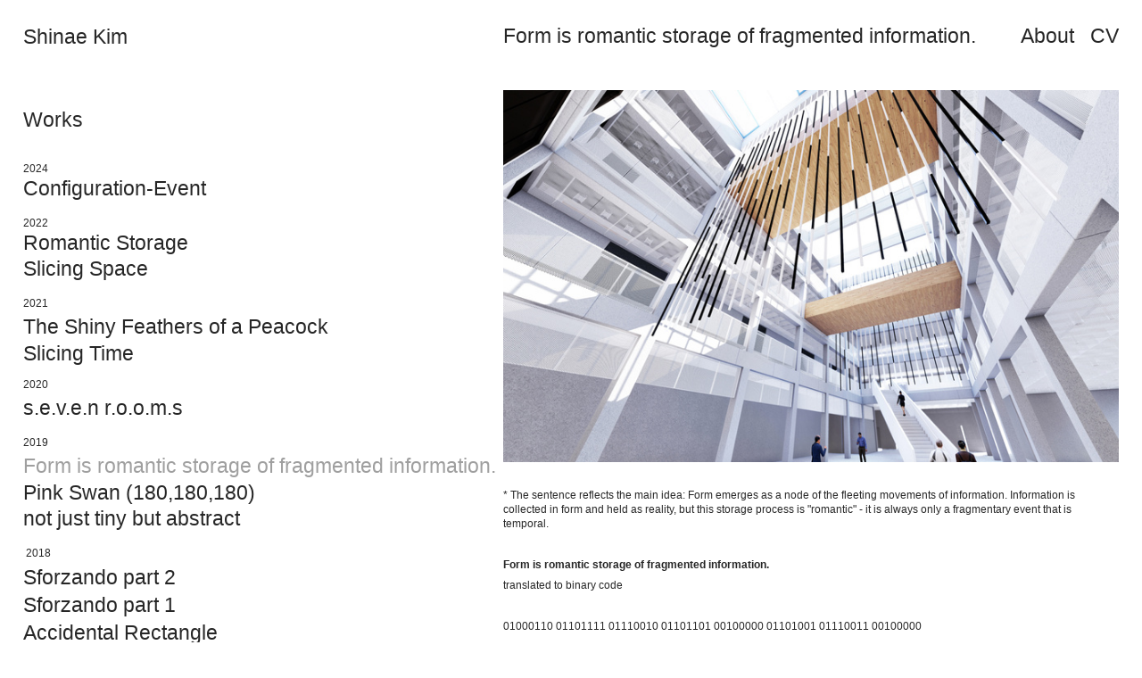

--- FILE ---
content_type: text/html; charset=UTF-8
request_url: https://shinaekim.com/Form-is-romantic-storage-of-fragmented-information
body_size: 35430
content:
<!DOCTYPE html>
<!-- 

        Running on cargo.site

-->
<html lang="en" data-predefined-style="true" data-css-presets="true" data-css-preset data-typography-preset>
	<head>
<script>
				var __cargo_context__ = 'live';
				var __cargo_js_ver__ = 'c=3744406473';
				var __cargo_maint__ = false;
				
				
			</script>
					<meta http-equiv="X-UA-Compatible" content="IE=edge,chrome=1">
		<meta http-equiv="Content-Type" content="text/html; charset=utf-8">
		<meta name="viewport" content="initial-scale=1.0, maximum-scale=1.0, user-scalable=no">
		
			<meta name="robots" content="index,follow">
		<title>Form is romantic storage of fragmented information.  — shinaekim</title>
		<meta name="description" content="Form is romantic storage of fragmented information.    * The sentence reflects the main idea: Form emerges as a node of the fleeting movements of information....">
				<meta name="twitter:card" content="summary_large_image">
		<meta name="twitter:title" content="Form is romantic storage of fragmented information.  — shinaekim">
		<meta name="twitter:description" content="Form is romantic storage of fragmented information.    * The sentence reflects the main idea: Form emerges as a node of the fleeting movements of information....">
		<meta name="twitter:image" content="https://freight.cargo.site/w/1200/i/636c57ef010a05800893b56ef02ce148e03bc6c442f1006008a15e5a3d6efd16/FR-1-s.jpg">
		<meta property="og:locale" content="en_US">
		<meta property="og:title" content="Form is romantic storage of fragmented information.  — shinaekim">
		<meta property="og:description" content="Form is romantic storage of fragmented information.    * The sentence reflects the main idea: Form emerges as a node of the fleeting movements of information....">
		<meta property="og:url" content="https://shinaekim.com/Form-is-romantic-storage-of-fragmented-information">
		<meta property="og:image" content="https://freight.cargo.site/w/1200/i/636c57ef010a05800893b56ef02ce148e03bc6c442f1006008a15e5a3d6efd16/FR-1-s.jpg">
		<meta property="og:type" content="website">

		<link rel="preconnect" href="https://static.cargo.site" crossorigin>
		<link rel="preconnect" href="https://freight.cargo.site" crossorigin>
		
		<!--<link rel="preload" href="https://static.cargo.site/assets/social/IconFont-Regular-0.9.3.woff2" as="font" type="font/woff" crossorigin>-->

		

		<link href="https://freight.cargo.site/t/original/i/83e4dbd31ee7921f374a8c4f377a2f5820803bcaa07c53caec74f1a584a907c9/favicon.ico" rel="shortcut icon">
		<link href="https://shinaekim.com/rss" rel="alternate" type="application/rss+xml" title="shinaekim feed">

		<link href="https://shinaekim.com/stylesheet?c=3744406473&1649273501" id="member_stylesheet" rel="stylesheet" type="text/css" />
<style id="">@font-face{font-family:Icons;src:url(https://static.cargo.site/assets/social/IconFont-Regular-0.9.3.woff2);unicode-range:U+E000-E15C,U+F0000,U+FE0E}@font-face{font-family:Icons;src:url(https://static.cargo.site/assets/social/IconFont-Regular-0.9.3.woff2);font-weight:240;unicode-range:U+E000-E15C,U+F0000,U+FE0E}@font-face{font-family:Icons;src:url(https://static.cargo.site/assets/social/IconFont-Regular-0.9.3.woff2);unicode-range:U+E000-E15C,U+F0000,U+FE0E;font-weight:400}@font-face{font-family:Icons;src:url(https://static.cargo.site/assets/social/IconFont-Regular-0.9.3.woff2);unicode-range:U+E000-E15C,U+F0000,U+FE0E;font-weight:600}@font-face{font-family:Icons;src:url(https://static.cargo.site/assets/social/IconFont-Regular-0.9.3.woff2);unicode-range:U+E000-E15C,U+F0000,U+FE0E;font-weight:800}@font-face{font-family:Icons;src:url(https://static.cargo.site/assets/social/IconFont-Regular-0.9.3.woff2);unicode-range:U+E000-E15C,U+F0000,U+FE0E;font-style:italic}@font-face{font-family:Icons;src:url(https://static.cargo.site/assets/social/IconFont-Regular-0.9.3.woff2);unicode-range:U+E000-E15C,U+F0000,U+FE0E;font-weight:200;font-style:italic}@font-face{font-family:Icons;src:url(https://static.cargo.site/assets/social/IconFont-Regular-0.9.3.woff2);unicode-range:U+E000-E15C,U+F0000,U+FE0E;font-weight:400;font-style:italic}@font-face{font-family:Icons;src:url(https://static.cargo.site/assets/social/IconFont-Regular-0.9.3.woff2);unicode-range:U+E000-E15C,U+F0000,U+FE0E;font-weight:600;font-style:italic}@font-face{font-family:Icons;src:url(https://static.cargo.site/assets/social/IconFont-Regular-0.9.3.woff2);unicode-range:U+E000-E15C,U+F0000,U+FE0E;font-weight:800;font-style:italic}body.iconfont-loading,body.iconfont-loading *{color:transparent!important}body{-moz-osx-font-smoothing:grayscale;-webkit-font-smoothing:antialiased;-webkit-text-size-adjust:none}body.no-scroll{overflow:hidden}/*!
 * Content
 */.page{word-wrap:break-word}:focus{outline:0}.pointer-events-none{pointer-events:none}.pointer-events-auto{pointer-events:auto}.pointer-events-none .page_content .audio-player,.pointer-events-none .page_content .shop_product,.pointer-events-none .page_content a,.pointer-events-none .page_content audio,.pointer-events-none .page_content button,.pointer-events-none .page_content details,.pointer-events-none .page_content iframe,.pointer-events-none .page_content img,.pointer-events-none .page_content input,.pointer-events-none .page_content video{pointer-events:auto}.pointer-events-none .page_content *>a,.pointer-events-none .page_content>a{position:relative}s *{text-transform:inherit}#toolset{position:fixed;bottom:10px;right:10px;z-index:8}.mobile #toolset,.template_site_inframe #toolset{display:none}#toolset a{display:block;height:24px;width:24px;margin:0;padding:0;text-decoration:none;background:rgba(0,0,0,.2)}#toolset a:hover{background:rgba(0,0,0,.8)}[data-adminview] #toolset a,[data-adminview] #toolset_admin a{background:rgba(0,0,0,.04);pointer-events:none;cursor:default}#toolset_admin a:active{background:rgba(0,0,0,.7)}#toolset_admin a svg>*{transform:scale(1.1) translate(0,-.5px);transform-origin:50% 50%}#toolset_admin a svg{pointer-events:none;width:100%!important;height:auto!important}#following-container{overflow:auto;-webkit-overflow-scrolling:touch}#following-container iframe{height:100%;width:100%;position:absolute;top:0;left:0;right:0;bottom:0}:root{--following-width:-400px;--following-animation-duration:450ms}@keyframes following-open{0%{transform:translateX(0)}100%{transform:translateX(var(--following-width))}}@keyframes following-open-inverse{0%{transform:translateX(0)}100%{transform:translateX(calc(-1 * var(--following-width)))}}@keyframes following-close{0%{transform:translateX(var(--following-width))}100%{transform:translateX(0)}}@keyframes following-close-inverse{0%{transform:translateX(calc(-1 * var(--following-width)))}100%{transform:translateX(0)}}body.animate-left{animation:following-open var(--following-animation-duration);animation-fill-mode:both;animation-timing-function:cubic-bezier(.24,1,.29,1)}#following-container.animate-left{animation:following-close-inverse var(--following-animation-duration);animation-fill-mode:both;animation-timing-function:cubic-bezier(.24,1,.29,1)}#following-container.animate-left #following-frame{animation:following-close var(--following-animation-duration);animation-fill-mode:both;animation-timing-function:cubic-bezier(.24,1,.29,1)}body.animate-right{animation:following-close var(--following-animation-duration);animation-fill-mode:both;animation-timing-function:cubic-bezier(.24,1,.29,1)}#following-container.animate-right{animation:following-open-inverse var(--following-animation-duration);animation-fill-mode:both;animation-timing-function:cubic-bezier(.24,1,.29,1)}#following-container.animate-right #following-frame{animation:following-open var(--following-animation-duration);animation-fill-mode:both;animation-timing-function:cubic-bezier(.24,1,.29,1)}.slick-slider{position:relative;display:block;-moz-box-sizing:border-box;box-sizing:border-box;-webkit-user-select:none;-moz-user-select:none;-ms-user-select:none;user-select:none;-webkit-touch-callout:none;-khtml-user-select:none;-ms-touch-action:pan-y;touch-action:pan-y;-webkit-tap-highlight-color:transparent}.slick-list{position:relative;display:block;overflow:hidden;margin:0;padding:0}.slick-list:focus{outline:0}.slick-list.dragging{cursor:pointer;cursor:hand}.slick-slider .slick-list,.slick-slider .slick-track{transform:translate3d(0,0,0);will-change:transform}.slick-track{position:relative;top:0;left:0;display:block}.slick-track:after,.slick-track:before{display:table;content:'';width:1px;height:1px;margin-top:-1px;margin-left:-1px}.slick-track:after{clear:both}.slick-loading .slick-track{visibility:hidden}.slick-slide{display:none;float:left;height:100%;min-height:1px}[dir=rtl] .slick-slide{float:right}.content .slick-slide img{display:inline-block}.content .slick-slide img:not(.image-zoom){cursor:pointer}.content .scrub .slick-list,.content .scrub .slick-slide img:not(.image-zoom){cursor:ew-resize}body.slideshow-scrub-dragging *{cursor:ew-resize!important}.content .slick-slide img:not([src]),.content .slick-slide img[src='']{width:100%;height:auto}.slick-slide.slick-loading img{display:none}.slick-slide.dragging img{pointer-events:none}.slick-initialized .slick-slide{display:block}.slick-loading .slick-slide{visibility:hidden}.slick-vertical .slick-slide{display:block;height:auto;border:1px solid transparent}.slick-arrow.slick-hidden{display:none}.slick-arrow{position:absolute;z-index:9;width:0;top:0;height:100%;cursor:pointer;will-change:opacity;-webkit-transition:opacity 333ms cubic-bezier(.4,0,.22,1);transition:opacity 333ms cubic-bezier(.4,0,.22,1)}.slick-arrow.hidden{opacity:0}.slick-arrow svg{position:absolute;width:36px;height:36px;top:0;left:0;right:0;bottom:0;margin:auto;transform:translate(.25px,.25px)}.slick-arrow svg.right-arrow{transform:translate(.25px,.25px) scaleX(-1)}.slick-arrow svg:active{opacity:.75}.slick-arrow svg .arrow-shape{fill:none!important;stroke:#fff;stroke-linecap:square}.slick-arrow svg .arrow-outline{fill:none!important;stroke-width:2.5px;stroke:rgba(0,0,0,.6);stroke-linecap:square}.slick-arrow.slick-next{right:0;text-align:right}.slick-next svg,.wallpaper-navigation .slick-next svg{margin-right:10px}.mobile .slick-next svg{margin-right:10px}.slick-arrow.slick-prev{text-align:left}.slick-prev svg,.wallpaper-navigation .slick-prev svg{margin-left:10px}.mobile .slick-prev svg{margin-left:10px}.loading_animation{display:none;vertical-align:middle;z-index:15;line-height:0;pointer-events:none;border-radius:100%}.loading_animation.hidden{display:none}.loading_animation.pulsing{opacity:0;display:inline-block;animation-delay:.1s;-webkit-animation-delay:.1s;-moz-animation-delay:.1s;animation-duration:12s;animation-iteration-count:infinite;animation:fade-pulse-in .5s ease-in-out;-moz-animation:fade-pulse-in .5s ease-in-out;-webkit-animation:fade-pulse-in .5s ease-in-out;-webkit-animation-fill-mode:forwards;-moz-animation-fill-mode:forwards;animation-fill-mode:forwards}.loading_animation.pulsing.no-delay{animation-delay:0s;-webkit-animation-delay:0s;-moz-animation-delay:0s}.loading_animation div{border-radius:100%}.loading_animation div svg{max-width:100%;height:auto}.loading_animation div,.loading_animation div svg{width:20px;height:20px}.loading_animation.full-width svg{width:100%;height:auto}.loading_animation.full-width.big svg{width:100px;height:100px}.loading_animation div svg>*{fill:#ccc}.loading_animation div{-webkit-animation:spin-loading 12s ease-out;-webkit-animation-iteration-count:infinite;-moz-animation:spin-loading 12s ease-out;-moz-animation-iteration-count:infinite;animation:spin-loading 12s ease-out;animation-iteration-count:infinite}.loading_animation.hidden{display:none}[data-backdrop] .loading_animation{position:absolute;top:15px;left:15px;z-index:99}.loading_animation.position-absolute.middle{top:calc(50% - 10px);left:calc(50% - 10px)}.loading_animation.position-absolute.topleft{top:0;left:0}.loading_animation.position-absolute.middleright{top:calc(50% - 10px);right:1rem}.loading_animation.position-absolute.middleleft{top:calc(50% - 10px);left:1rem}.loading_animation.gray div svg>*{fill:#999}.loading_animation.gray-dark div svg>*{fill:#666}.loading_animation.gray-darker div svg>*{fill:#555}.loading_animation.gray-light div svg>*{fill:#ccc}.loading_animation.white div svg>*{fill:rgba(255,255,255,.85)}.loading_animation.blue div svg>*{fill:#698fff}.loading_animation.inline{display:inline-block;margin-bottom:.5ex}.loading_animation.inline.left{margin-right:.5ex}@-webkit-keyframes fade-pulse-in{0%{opacity:0}50%{opacity:.5}100%{opacity:1}}@-moz-keyframes fade-pulse-in{0%{opacity:0}50%{opacity:.5}100%{opacity:1}}@keyframes fade-pulse-in{0%{opacity:0}50%{opacity:.5}100%{opacity:1}}@-webkit-keyframes pulsate{0%{opacity:1}50%{opacity:0}100%{opacity:1}}@-moz-keyframes pulsate{0%{opacity:1}50%{opacity:0}100%{opacity:1}}@keyframes pulsate{0%{opacity:1}50%{opacity:0}100%{opacity:1}}@-webkit-keyframes spin-loading{0%{transform:rotate(0)}9%{transform:rotate(1050deg)}18%{transform:rotate(-1090deg)}20%{transform:rotate(-1080deg)}23%{transform:rotate(-1080deg)}28%{transform:rotate(-1095deg)}29%{transform:rotate(-1065deg)}34%{transform:rotate(-1080deg)}35%{transform:rotate(-1050deg)}40%{transform:rotate(-1065deg)}41%{transform:rotate(-1035deg)}44%{transform:rotate(-1035deg)}47%{transform:rotate(-2160deg)}50%{transform:rotate(-2160deg)}56%{transform:rotate(45deg)}60%{transform:rotate(45deg)}80%{transform:rotate(6120deg)}100%{transform:rotate(0)}}@keyframes spin-loading{0%{transform:rotate(0)}9%{transform:rotate(1050deg)}18%{transform:rotate(-1090deg)}20%{transform:rotate(-1080deg)}23%{transform:rotate(-1080deg)}28%{transform:rotate(-1095deg)}29%{transform:rotate(-1065deg)}34%{transform:rotate(-1080deg)}35%{transform:rotate(-1050deg)}40%{transform:rotate(-1065deg)}41%{transform:rotate(-1035deg)}44%{transform:rotate(-1035deg)}47%{transform:rotate(-2160deg)}50%{transform:rotate(-2160deg)}56%{transform:rotate(45deg)}60%{transform:rotate(45deg)}80%{transform:rotate(6120deg)}100%{transform:rotate(0)}}[grid-row]{align-items:flex-start;box-sizing:border-box;display:-webkit-box;display:-webkit-flex;display:-ms-flexbox;display:flex;-webkit-flex-wrap:wrap;-ms-flex-wrap:wrap;flex-wrap:wrap}[grid-col]{box-sizing:border-box}[grid-row] [grid-col].empty:after{content:"\0000A0";cursor:text}body.mobile[data-adminview=content-editproject] [grid-row] [grid-col].empty:after{display:none}[grid-col=auto]{-webkit-box-flex:1;-webkit-flex:1;-ms-flex:1;flex:1}[grid-col=x12]{width:100%}[grid-col=x11]{width:50%}[grid-col=x10]{width:33.33%}[grid-col=x9]{width:25%}[grid-col=x8]{width:20%}[grid-col=x7]{width:16.666666667%}[grid-col=x6]{width:14.285714286%}[grid-col=x5]{width:12.5%}[grid-col=x4]{width:11.111111111%}[grid-col=x3]{width:10%}[grid-col=x2]{width:9.090909091%}[grid-col=x1]{width:8.333333333%}[grid-col="1"]{width:8.33333%}[grid-col="2"]{width:16.66667%}[grid-col="3"]{width:25%}[grid-col="4"]{width:33.33333%}[grid-col="5"]{width:41.66667%}[grid-col="6"]{width:50%}[grid-col="7"]{width:58.33333%}[grid-col="8"]{width:66.66667%}[grid-col="9"]{width:75%}[grid-col="10"]{width:83.33333%}[grid-col="11"]{width:91.66667%}[grid-col="12"]{width:100%}body.mobile [grid-responsive] [grid-col]{width:100%;-webkit-box-flex:none;-webkit-flex:none;-ms-flex:none;flex:none}[data-ce-host=true][contenteditable=true] [grid-pad]{pointer-events:none}[data-ce-host=true][contenteditable=true] [grid-pad]>*{pointer-events:auto}[grid-pad="0"]{padding:0}[grid-pad="0.25"]{padding:.125rem}[grid-pad="0.5"]{padding:.25rem}[grid-pad="0.75"]{padding:.375rem}[grid-pad="1"]{padding:.5rem}[grid-pad="1.25"]{padding:.625rem}[grid-pad="1.5"]{padding:.75rem}[grid-pad="1.75"]{padding:.875rem}[grid-pad="2"]{padding:1rem}[grid-pad="2.5"]{padding:1.25rem}[grid-pad="3"]{padding:1.5rem}[grid-pad="3.5"]{padding:1.75rem}[grid-pad="4"]{padding:2rem}[grid-pad="5"]{padding:2.5rem}[grid-pad="6"]{padding:3rem}[grid-pad="7"]{padding:3.5rem}[grid-pad="8"]{padding:4rem}[grid-pad="9"]{padding:4.5rem}[grid-pad="10"]{padding:5rem}[grid-gutter="0"]{margin:0}[grid-gutter="0.5"]{margin:-.25rem}[grid-gutter="1"]{margin:-.5rem}[grid-gutter="1.5"]{margin:-.75rem}[grid-gutter="2"]{margin:-1rem}[grid-gutter="2.5"]{margin:-1.25rem}[grid-gutter="3"]{margin:-1.5rem}[grid-gutter="3.5"]{margin:-1.75rem}[grid-gutter="4"]{margin:-2rem}[grid-gutter="5"]{margin:-2.5rem}[grid-gutter="6"]{margin:-3rem}[grid-gutter="7"]{margin:-3.5rem}[grid-gutter="8"]{margin:-4rem}[grid-gutter="10"]{margin:-5rem}[grid-gutter="12"]{margin:-6rem}[grid-gutter="14"]{margin:-7rem}[grid-gutter="16"]{margin:-8rem}[grid-gutter="18"]{margin:-9rem}[grid-gutter="20"]{margin:-10rem}small{max-width:100%;text-decoration:inherit}img:not([src]),img[src='']{outline:1px solid rgba(177,177,177,.4);outline-offset:-1px;content:url([data-uri])}img.image-zoom{cursor:-webkit-zoom-in;cursor:-moz-zoom-in;cursor:zoom-in}#imprimatur{color:#333;font-size:10px;font-family:-apple-system,BlinkMacSystemFont,"Segoe UI",Roboto,Oxygen,Ubuntu,Cantarell,"Open Sans","Helvetica Neue",sans-serif,"Sans Serif",Icons;/*!System*/position:fixed;opacity:.3;right:-28px;bottom:160px;transform:rotate(270deg);-ms-transform:rotate(270deg);-webkit-transform:rotate(270deg);z-index:8;text-transform:uppercase;color:#999;opacity:.5;padding-bottom:2px;text-decoration:none}.mobile #imprimatur{display:none}bodycopy cargo-link a{font-family:-apple-system,BlinkMacSystemFont,"Segoe UI",Roboto,Oxygen,Ubuntu,Cantarell,"Open Sans","Helvetica Neue",sans-serif,"Sans Serif",Icons;/*!System*/font-size:12px;font-style:normal;font-weight:400;transform:rotate(270deg);text-decoration:none;position:fixed!important;right:-27px;bottom:100px;text-decoration:none;letter-spacing:normal;background:0 0;border:0;border-bottom:0;outline:0}/*! PhotoSwipe Default UI CSS by Dmitry Semenov | photoswipe.com | MIT license */.pswp--has_mouse .pswp__button--arrow--left,.pswp--has_mouse .pswp__button--arrow--right,.pswp__ui{visibility:visible}.pswp--minimal--dark .pswp__top-bar,.pswp__button{background:0 0}.pswp,.pswp__bg,.pswp__container,.pswp__img--placeholder,.pswp__zoom-wrap,.quick-view-navigation{-webkit-backface-visibility:hidden}.pswp__button{cursor:pointer;opacity:1;-webkit-appearance:none;transition:opacity .2s;-webkit-box-shadow:none;box-shadow:none}.pswp__button-close>svg{top:10px;right:10px;margin-left:auto}.pswp--touch .quick-view-navigation{display:none}.pswp__ui{-webkit-font-smoothing:auto;opacity:1;z-index:1550}.quick-view-navigation{will-change:opacity;-webkit-transition:opacity 333ms cubic-bezier(.4,0,.22,1);transition:opacity 333ms cubic-bezier(.4,0,.22,1)}.quick-view-navigation .pswp__group .pswp__button{pointer-events:auto}.pswp__button>svg{position:absolute;width:36px;height:36px}.quick-view-navigation .pswp__group:active svg{opacity:.75}.pswp__button svg .shape-shape{fill:#fff}.pswp__button svg .shape-outline{fill:#000}.pswp__button-prev>svg{top:0;bottom:0;left:10px;margin:auto}.pswp__button-next>svg{top:0;bottom:0;right:10px;margin:auto}.quick-view-navigation .pswp__group .pswp__button-prev{position:absolute;left:0;top:0;width:0;height:100%}.quick-view-navigation .pswp__group .pswp__button-next{position:absolute;right:0;top:0;width:0;height:100%}.quick-view-navigation .close-button,.quick-view-navigation .left-arrow,.quick-view-navigation .right-arrow{transform:translate(.25px,.25px)}.quick-view-navigation .right-arrow{transform:translate(.25px,.25px) scaleX(-1)}.pswp__button svg .shape-outline{fill:transparent!important;stroke:#000;stroke-width:2.5px;stroke-linecap:square}.pswp__button svg .shape-shape{fill:transparent!important;stroke:#fff;stroke-width:1.5px;stroke-linecap:square}.pswp__bg,.pswp__scroll-wrap,.pswp__zoom-wrap{width:100%;position:absolute}.quick-view-navigation .pswp__group .pswp__button-close{margin:0}.pswp__container,.pswp__item,.pswp__zoom-wrap{right:0;bottom:0;top:0;position:absolute;left:0}.pswp__ui--hidden .pswp__button{opacity:.001}.pswp__ui--hidden .pswp__button,.pswp__ui--hidden .pswp__button *{pointer-events:none}.pswp .pswp__ui.pswp__ui--displaynone{display:none}.pswp__element--disabled{display:none!important}/*! PhotoSwipe main CSS by Dmitry Semenov | photoswipe.com | MIT license */.pswp{position:fixed;display:none;height:100%;width:100%;top:0;left:0;right:0;bottom:0;margin:auto;-ms-touch-action:none;touch-action:none;z-index:9999999;-webkit-text-size-adjust:100%;line-height:initial;letter-spacing:initial;outline:0}.pswp img{max-width:none}.pswp--zoom-disabled .pswp__img{cursor:default!important}.pswp--animate_opacity{opacity:.001;will-change:opacity;-webkit-transition:opacity 333ms cubic-bezier(.4,0,.22,1);transition:opacity 333ms cubic-bezier(.4,0,.22,1)}.pswp--open{display:block}.pswp--zoom-allowed .pswp__img{cursor:-webkit-zoom-in;cursor:-moz-zoom-in;cursor:zoom-in}.pswp--zoomed-in .pswp__img{cursor:-webkit-grab;cursor:-moz-grab;cursor:grab}.pswp--dragging .pswp__img{cursor:-webkit-grabbing;cursor:-moz-grabbing;cursor:grabbing}.pswp__bg{left:0;top:0;height:100%;opacity:0;transform:translateZ(0);will-change:opacity}.pswp__scroll-wrap{left:0;top:0;height:100%}.pswp__container,.pswp__zoom-wrap{-ms-touch-action:none;touch-action:none}.pswp__container,.pswp__img{-webkit-user-select:none;-moz-user-select:none;-ms-user-select:none;user-select:none;-webkit-tap-highlight-color:transparent;-webkit-touch-callout:none}.pswp__zoom-wrap{-webkit-transform-origin:left top;-ms-transform-origin:left top;transform-origin:left top;-webkit-transition:-webkit-transform 222ms cubic-bezier(.4,0,.22,1);transition:transform 222ms cubic-bezier(.4,0,.22,1)}.pswp__bg{-webkit-transition:opacity 222ms cubic-bezier(.4,0,.22,1);transition:opacity 222ms cubic-bezier(.4,0,.22,1)}.pswp--animated-in .pswp__bg,.pswp--animated-in .pswp__zoom-wrap{-webkit-transition:none;transition:none}.pswp--hide-overflow .pswp__scroll-wrap,.pswp--hide-overflow.pswp{overflow:hidden}.pswp__img{position:absolute;width:auto;height:auto;top:0;left:0}.pswp__img--placeholder--blank{background:#222}.pswp--ie .pswp__img{width:100%!important;height:auto!important;left:0;top:0}.pswp__ui--idle{opacity:0}.pswp__error-msg{position:absolute;left:0;top:50%;width:100%;text-align:center;font-size:14px;line-height:16px;margin-top:-8px;color:#ccc}.pswp__error-msg a{color:#ccc;text-decoration:underline}.pswp__error-msg{font-family:-apple-system,BlinkMacSystemFont,"Segoe UI",Roboto,Oxygen,Ubuntu,Cantarell,"Open Sans","Helvetica Neue",sans-serif}.quick-view.mouse-down .iframe-item{pointer-events:none!important}.quick-view-caption-positioner{pointer-events:none;width:100%;height:100%}.quick-view-caption-wrapper{margin:auto;position:absolute;bottom:0;left:0;right:0}.quick-view-horizontal-align-left .quick-view-caption-wrapper{margin-left:0}.quick-view-horizontal-align-right .quick-view-caption-wrapper{margin-right:0}[data-quick-view-caption]{transition:.1s opacity ease-in-out;position:absolute;bottom:0;left:0;right:0}.quick-view-horizontal-align-left [data-quick-view-caption]{text-align:left}.quick-view-horizontal-align-right [data-quick-view-caption]{text-align:right}.quick-view-caption{transition:.1s opacity ease-in-out}.quick-view-caption>*{display:inline-block}.quick-view-caption *{pointer-events:auto}.quick-view-caption.hidden{opacity:0}.shop_product .dropdown_wrapper{flex:0 0 100%;position:relative}.shop_product select{appearance:none;-moz-appearance:none;-webkit-appearance:none;outline:0;-webkit-font-smoothing:antialiased;-moz-osx-font-smoothing:grayscale;cursor:pointer;border-radius:0;white-space:nowrap;overflow:hidden!important;text-overflow:ellipsis}.shop_product select.dropdown::-ms-expand{display:none}.shop_product a{cursor:pointer;border-bottom:none;text-decoration:none}.shop_product a.out-of-stock{pointer-events:none}body.audio-player-dragging *{cursor:ew-resize!important}.audio-player{display:inline-flex;flex:1 0 calc(100% - 2px);width:calc(100% - 2px)}.audio-player .button{height:100%;flex:0 0 3.3rem;display:flex}.audio-player .separator{left:3.3rem;height:100%}.audio-player .buffer{width:0%;height:100%;transition:left .3s linear,width .3s linear}.audio-player.seeking .buffer{transition:left 0s,width 0s}.audio-player.seeking{user-select:none;-webkit-user-select:none;cursor:ew-resize}.audio-player.seeking *{user-select:none;-webkit-user-select:none;cursor:ew-resize}.audio-player .bar{overflow:hidden;display:flex;justify-content:space-between;align-content:center;flex-grow:1}.audio-player .progress{width:0%;height:100%;transition:width .3s linear}.audio-player.seeking .progress{transition:width 0s}.audio-player .pause,.audio-player .play{cursor:pointer;height:100%}.audio-player .note-icon{margin:auto 0;order:2;flex:0 1 auto}.audio-player .title{white-space:nowrap;overflow:hidden;text-overflow:ellipsis;pointer-events:none;user-select:none;padding:.5rem 0 .5rem 1rem;margin:auto auto auto 0;flex:0 3 auto;min-width:0;width:100%}.audio-player .total-time{flex:0 1 auto;margin:auto 0}.audio-player .current-time,.audio-player .play-text{flex:0 1 auto;margin:auto 0}.audio-player .stream-anim{user-select:none;margin:auto auto auto 0}.audio-player .stream-anim span{display:inline-block}.audio-player .buffer,.audio-player .current-time,.audio-player .note-svg,.audio-player .play-text,.audio-player .separator,.audio-player .total-time{user-select:none;pointer-events:none}.audio-player .buffer,.audio-player .play-text,.audio-player .progress{position:absolute}.audio-player,.audio-player .bar,.audio-player .button,.audio-player .current-time,.audio-player .note-icon,.audio-player .pause,.audio-player .play,.audio-player .total-time{position:relative}body.mobile .audio-player,body.mobile .audio-player *{-webkit-touch-callout:none}#standalone-admin-frame{border:0;width:400px;position:absolute;right:0;top:0;height:100vh;z-index:99}body[standalone-admin=true] #standalone-admin-frame{transform:translate(0,0)}body[standalone-admin=true] .main_container{width:calc(100% - 400px)}body[standalone-admin=false] #standalone-admin-frame{transform:translate(100%,0)}body[standalone-admin=false] .main_container{width:100%}.toggle_standaloneAdmin{position:fixed;top:0;right:400px;height:40px;width:40px;z-index:999;cursor:pointer;background-color:rgba(0,0,0,.4)}.toggle_standaloneAdmin:active{opacity:.7}body[standalone-admin=false] .toggle_standaloneAdmin{right:0}.toggle_standaloneAdmin *{color:#fff;fill:#fff}.toggle_standaloneAdmin svg{padding:6px;width:100%;height:100%;opacity:.85}body[standalone-admin=false] .toggle_standaloneAdmin #close,body[standalone-admin=true] .toggle_standaloneAdmin #backdropsettings{display:none}.toggle_standaloneAdmin>div{width:100%;height:100%}#admin_toggle_button{position:fixed;top:50%;transform:translate(0,-50%);right:400px;height:36px;width:12px;z-index:999;cursor:pointer;background-color:rgba(0,0,0,.09);padding-left:2px;margin-right:5px}#admin_toggle_button .bar{content:'';background:rgba(0,0,0,.09);position:fixed;width:5px;bottom:0;top:0;z-index:10}#admin_toggle_button:active{background:rgba(0,0,0,.065)}#admin_toggle_button *{color:#fff;fill:#fff}#admin_toggle_button svg{padding:0;width:16px;height:36px;margin-left:1px;opacity:1}#admin_toggle_button svg *{fill:#fff;opacity:1}#admin_toggle_button[data-state=closed] .toggle_admin_close{display:none}#admin_toggle_button[data-state=closed],#admin_toggle_button[data-state=closed] .toggle_admin_open{width:20px;cursor:pointer;margin:0}#admin_toggle_button[data-state=closed] svg{margin-left:2px}#admin_toggle_button[data-state=open] .toggle_admin_open{display:none}select,select *{text-rendering:auto!important}b b{font-weight:inherit}*{-webkit-box-sizing:border-box;-moz-box-sizing:border-box;box-sizing:border-box}customhtml>*{position:relative;z-index:10}body,html{min-height:100vh;margin:0;padding:0}html{touch-action:manipulation;position:relative;background-color:#fff}.main_container{min-height:100vh;width:100%;overflow:hidden}.container{display:-webkit-box;display:-webkit-flex;display:-moz-box;display:-ms-flexbox;display:flex;-webkit-flex-wrap:wrap;-moz-flex-wrap:wrap;-ms-flex-wrap:wrap;flex-wrap:wrap;max-width:100%;width:100%;overflow:visible}.container{align-items:flex-start;-webkit-align-items:flex-start}.page{z-index:2}.page ul li>text-limit{display:block}.content,.content_container,.pinned{-webkit-flex:1 0 auto;-moz-flex:1 0 auto;-ms-flex:1 0 auto;flex:1 0 auto;max-width:100%}.content_container{width:100%}.content_container.full_height{min-height:100vh}.page_background{position:absolute;top:0;left:0;width:100%;height:100%}.page_container{position:relative;overflow:visible;width:100%}.backdrop{position:absolute;top:0;z-index:1;width:100%;height:100%;max-height:100vh}.backdrop>div{position:absolute;top:0;left:0;width:100%;height:100%;-webkit-backface-visibility:hidden;backface-visibility:hidden;transform:translate3d(0,0,0);contain:strict}[data-backdrop].backdrop>div[data-overflowing]{max-height:100vh;position:absolute;top:0;left:0}body.mobile [split-responsive]{display:flex;flex-direction:column}body.mobile [split-responsive] .container{width:100%;order:2}body.mobile [split-responsive] .backdrop{position:relative;height:50vh;width:100%;order:1}body.mobile [split-responsive] [data-auxiliary].backdrop{position:absolute;height:50vh;width:100%;order:1}.page{position:relative;z-index:2}img[data-align=left]{float:left}img[data-align=right]{float:right}[data-rotation]{transform-origin:center center}.content .page_content:not([contenteditable=true]) [data-draggable]{pointer-events:auto!important;backface-visibility:hidden}.preserve-3d{-moz-transform-style:preserve-3d;transform-style:preserve-3d}.content .page_content:not([contenteditable=true]) [data-draggable] iframe{pointer-events:none!important}.dragging-active iframe{pointer-events:none!important}.content .page_content:not([contenteditable=true]) [data-draggable]:active{opacity:1}.content .scroll-transition-fade{transition:transform 1s ease-in-out,opacity .8s ease-in-out}.content .scroll-transition-fade.below-viewport{opacity:0;transform:translateY(40px)}.mobile.full_width .page_container:not([split-layout]) .container_width{width:100%}[data-view=pinned_bottom] .bottom_pin_invisibility{visibility:hidden}.pinned{position:relative;width:100%}.pinned .page_container.accommodate:not(.fixed):not(.overlay){z-index:2}.pinned .page_container.overlay{position:absolute;z-index:4}.pinned .page_container.overlay.fixed{position:fixed}.pinned .page_container.overlay.fixed .page{max-height:100vh;-webkit-overflow-scrolling:touch}.pinned .page_container.overlay.fixed .page.allow-scroll{overflow-y:auto;overflow-x:hidden}.pinned .page_container.overlay.fixed .page.allow-scroll{align-items:flex-start;-webkit-align-items:flex-start}.pinned .page_container .page.allow-scroll::-webkit-scrollbar{width:0;background:0 0;display:none}.pinned.pinned_top .page_container.overlay{left:0;top:0}.pinned.pinned_bottom .page_container.overlay{left:0;bottom:0}div[data-container=set]:empty{margin-top:1px}.thumbnails{position:relative;z-index:1}[thumbnails=grid]{align-items:baseline}[thumbnails=justify] .thumbnail{box-sizing:content-box}[thumbnails][data-padding-zero] .thumbnail{margin-bottom:-1px}[thumbnails=montessori] .thumbnail{pointer-events:auto;position:absolute}[thumbnails] .thumbnail>a{display:block;text-decoration:none}[thumbnails=montessori]{height:0}[thumbnails][data-resizing],[thumbnails][data-resizing] *{cursor:nwse-resize}[thumbnails] .thumbnail .resize-handle{cursor:nwse-resize;width:26px;height:26px;padding:5px;position:absolute;opacity:.75;right:-1px;bottom:-1px;z-index:100}[thumbnails][data-resizing] .resize-handle{display:none}[thumbnails] .thumbnail .resize-handle svg{position:absolute;top:0;left:0}[thumbnails] .thumbnail .resize-handle:hover{opacity:1}[data-can-move].thumbnail .resize-handle svg .resize_path_outline{fill:#fff}[data-can-move].thumbnail .resize-handle svg .resize_path{fill:#000}[thumbnails=montessori] .thumbnail_sizer{height:0;width:100%;position:relative;padding-bottom:100%;pointer-events:none}[thumbnails] .thumbnail img{display:block;min-height:3px;margin-bottom:0}[thumbnails] .thumbnail img:not([src]),img[src=""]{margin:0!important;width:100%;min-height:3px;height:100%!important;position:absolute}[aspect-ratio="1x1"].thumb_image{height:0;padding-bottom:100%;overflow:hidden}[aspect-ratio="4x3"].thumb_image{height:0;padding-bottom:75%;overflow:hidden}[aspect-ratio="16x9"].thumb_image{height:0;padding-bottom:56.25%;overflow:hidden}[thumbnails] .thumb_image{width:100%;position:relative}[thumbnails][thumbnail-vertical-align=top]{align-items:flex-start}[thumbnails][thumbnail-vertical-align=middle]{align-items:center}[thumbnails][thumbnail-vertical-align=bottom]{align-items:baseline}[thumbnails][thumbnail-horizontal-align=left]{justify-content:flex-start}[thumbnails][thumbnail-horizontal-align=middle]{justify-content:center}[thumbnails][thumbnail-horizontal-align=right]{justify-content:flex-end}.thumb_image.default_image>svg{position:absolute;top:0;left:0;bottom:0;right:0;width:100%;height:100%}.thumb_image.default_image{outline:1px solid #ccc;outline-offset:-1px;position:relative}.mobile.full_width [data-view=Thumbnail] .thumbnails_width{width:100%}.content [data-draggable] a:active,.content [data-draggable] img:active{opacity:initial}.content .draggable-dragging{opacity:initial}[data-draggable].draggable_visible{visibility:visible}[data-draggable].draggable_hidden{visibility:hidden}.gallery_card [data-draggable],.marquee [data-draggable]{visibility:inherit}[data-draggable]{visibility:visible;background-color:rgba(0,0,0,.003)}#site_menu_panel_container .image-gallery:not(.initialized){height:0;padding-bottom:100%;min-height:initial}.image-gallery:not(.initialized){min-height:100vh;visibility:hidden;width:100%}.image-gallery .gallery_card img{display:block;width:100%;height:auto}.image-gallery .gallery_card{transform-origin:center}.image-gallery .gallery_card.dragging{opacity:.1;transform:initial!important}.image-gallery:not([image-gallery=slideshow]) .gallery_card iframe:only-child,.image-gallery:not([image-gallery=slideshow]) .gallery_card video:only-child{width:100%;height:100%;top:0;left:0;position:absolute}.image-gallery[image-gallery=slideshow] .gallery_card video[muted][autoplay]:not([controls]),.image-gallery[image-gallery=slideshow] .gallery_card video[muted][data-autoplay]:not([controls]){pointer-events:none}.image-gallery [image-gallery-pad="0"] video:only-child{object-fit:cover;height:calc(100% + 1px)}div.image-gallery>a,div.image-gallery>iframe,div.image-gallery>img,div.image-gallery>video{display:none}[image-gallery-row]{align-items:flex-start;box-sizing:border-box;display:-webkit-box;display:-webkit-flex;display:-ms-flexbox;display:flex;-webkit-flex-wrap:wrap;-ms-flex-wrap:wrap;flex-wrap:wrap}.image-gallery .gallery_card_image{width:100%;position:relative}[data-predefined-style=true] .image-gallery a.gallery_card{display:block;border:none}[image-gallery-col]{box-sizing:border-box}[image-gallery-col=x12]{width:100%}[image-gallery-col=x11]{width:50%}[image-gallery-col=x10]{width:33.33%}[image-gallery-col=x9]{width:25%}[image-gallery-col=x8]{width:20%}[image-gallery-col=x7]{width:16.666666667%}[image-gallery-col=x6]{width:14.285714286%}[image-gallery-col=x5]{width:12.5%}[image-gallery-col=x4]{width:11.111111111%}[image-gallery-col=x3]{width:10%}[image-gallery-col=x2]{width:9.090909091%}[image-gallery-col=x1]{width:8.333333333%}.content .page_content [image-gallery-pad].image-gallery{pointer-events:none}.content .page_content [image-gallery-pad].image-gallery .gallery_card_image>*,.content .page_content [image-gallery-pad].image-gallery .gallery_image_caption{pointer-events:auto}.content .page_content [image-gallery-pad="0"]{padding:0}.content .page_content [image-gallery-pad="0.25"]{padding:.125rem}.content .page_content [image-gallery-pad="0.5"]{padding:.25rem}.content .page_content [image-gallery-pad="0.75"]{padding:.375rem}.content .page_content [image-gallery-pad="1"]{padding:.5rem}.content .page_content [image-gallery-pad="1.25"]{padding:.625rem}.content .page_content [image-gallery-pad="1.5"]{padding:.75rem}.content .page_content [image-gallery-pad="1.75"]{padding:.875rem}.content .page_content [image-gallery-pad="2"]{padding:1rem}.content .page_content [image-gallery-pad="2.5"]{padding:1.25rem}.content .page_content [image-gallery-pad="3"]{padding:1.5rem}.content .page_content [image-gallery-pad="3.5"]{padding:1.75rem}.content .page_content [image-gallery-pad="4"]{padding:2rem}.content .page_content [image-gallery-pad="5"]{padding:2.5rem}.content .page_content [image-gallery-pad="6"]{padding:3rem}.content .page_content [image-gallery-pad="7"]{padding:3.5rem}.content .page_content [image-gallery-pad="8"]{padding:4rem}.content .page_content [image-gallery-pad="9"]{padding:4.5rem}.content .page_content [image-gallery-pad="10"]{padding:5rem}.content .page_content [image-gallery-gutter="0"]{margin:0}.content .page_content [image-gallery-gutter="0.5"]{margin:-.25rem}.content .page_content [image-gallery-gutter="1"]{margin:-.5rem}.content .page_content [image-gallery-gutter="1.5"]{margin:-.75rem}.content .page_content [image-gallery-gutter="2"]{margin:-1rem}.content .page_content [image-gallery-gutter="2.5"]{margin:-1.25rem}.content .page_content [image-gallery-gutter="3"]{margin:-1.5rem}.content .page_content [image-gallery-gutter="3.5"]{margin:-1.75rem}.content .page_content [image-gallery-gutter="4"]{margin:-2rem}.content .page_content [image-gallery-gutter="5"]{margin:-2.5rem}.content .page_content [image-gallery-gutter="6"]{margin:-3rem}.content .page_content [image-gallery-gutter="7"]{margin:-3.5rem}.content .page_content [image-gallery-gutter="8"]{margin:-4rem}.content .page_content [image-gallery-gutter="10"]{margin:-5rem}.content .page_content [image-gallery-gutter="12"]{margin:-6rem}.content .page_content [image-gallery-gutter="14"]{margin:-7rem}.content .page_content [image-gallery-gutter="16"]{margin:-8rem}.content .page_content [image-gallery-gutter="18"]{margin:-9rem}.content .page_content [image-gallery-gutter="20"]{margin:-10rem}[image-gallery=slideshow]:not(.initialized)>*{min-height:1px;opacity:0;min-width:100%}[image-gallery=slideshow][data-constrained-by=height] [image-gallery-vertical-align].slick-track{align-items:flex-start}[image-gallery=slideshow] img.image-zoom:active{opacity:initial}[image-gallery=slideshow].slick-initialized .gallery_card{pointer-events:none}[image-gallery=slideshow].slick-initialized .gallery_card.slick-current{pointer-events:auto}[image-gallery=slideshow] .gallery_card:not(.has_caption){line-height:0}.content .page_content [image-gallery=slideshow].image-gallery>*{pointer-events:auto}.content [image-gallery=slideshow].image-gallery.slick-initialized .gallery_card{overflow:hidden;margin:0;display:flex;flex-flow:row wrap;flex-shrink:0}.content [image-gallery=slideshow].image-gallery.slick-initialized .gallery_card.slick-current{overflow:visible}[image-gallery=slideshow] .gallery_image_caption{opacity:1;transition:opacity .3s;-webkit-transition:opacity .3s;width:100%;margin-left:auto;margin-right:auto;clear:both}[image-gallery-horizontal-align=left] .gallery_image_caption{text-align:left}[image-gallery-horizontal-align=middle] .gallery_image_caption{text-align:center}[image-gallery-horizontal-align=right] .gallery_image_caption{text-align:right}[image-gallery=slideshow][data-slideshow-in-transition] .gallery_image_caption{opacity:0;transition:opacity .3s;-webkit-transition:opacity .3s}[image-gallery=slideshow] .gallery_card_image{width:initial;margin:0;display:inline-block}[image-gallery=slideshow] .gallery_card img{margin:0;display:block}[image-gallery=slideshow][data-exploded]{align-items:flex-start;box-sizing:border-box;display:-webkit-box;display:-webkit-flex;display:-ms-flexbox;display:flex;-webkit-flex-wrap:wrap;-ms-flex-wrap:wrap;flex-wrap:wrap;justify-content:flex-start;align-content:flex-start}[image-gallery=slideshow][data-exploded] .gallery_card{padding:1rem;width:16.666%}[image-gallery=slideshow][data-exploded] .gallery_card_image{height:0;display:block;width:100%}[image-gallery=grid]{align-items:baseline}[image-gallery=grid] .gallery_card.has_caption .gallery_card_image{display:block}[image-gallery=grid] [image-gallery-pad="0"].gallery_card{margin-bottom:-1px}[image-gallery=grid] .gallery_card img{margin:0}[image-gallery=columns] .gallery_card img{margin:0}[image-gallery=justify]{align-items:flex-start}[image-gallery=justify] .gallery_card img{margin:0}[image-gallery=montessori][image-gallery-row]{display:block}[image-gallery=montessori] a.gallery_card,[image-gallery=montessori] div.gallery_card{position:absolute;pointer-events:auto}[image-gallery=montessori][data-can-move] .gallery_card,[image-gallery=montessori][data-can-move] .gallery_card .gallery_card_image,[image-gallery=montessori][data-can-move] .gallery_card .gallery_card_image>*{cursor:move}[image-gallery=montessori]{position:relative;height:0}[image-gallery=freeform] .gallery_card{position:relative}[image-gallery=freeform] [image-gallery-pad="0"].gallery_card{margin-bottom:-1px}[image-gallery-vertical-align]{display:flex;flex-flow:row wrap}[image-gallery-vertical-align].slick-track{display:flex;flex-flow:row nowrap}.image-gallery .slick-list{margin-bottom:-.3px}[image-gallery-vertical-align=top]{align-content:flex-start;align-items:flex-start}[image-gallery-vertical-align=middle]{align-items:center;align-content:center}[image-gallery-vertical-align=bottom]{align-content:flex-end;align-items:flex-end}[image-gallery-horizontal-align=left]{justify-content:flex-start}[image-gallery-horizontal-align=middle]{justify-content:center}[image-gallery-horizontal-align=right]{justify-content:flex-end}.image-gallery[data-resizing],.image-gallery[data-resizing] *{cursor:nwse-resize!important}.image-gallery .gallery_card .resize-handle,.image-gallery .gallery_card .resize-handle *{cursor:nwse-resize!important}.image-gallery .gallery_card .resize-handle{width:26px;height:26px;padding:5px;position:absolute;opacity:.75;right:-1px;bottom:-1px;z-index:10}.image-gallery[data-resizing] .resize-handle{display:none}.image-gallery .gallery_card .resize-handle svg{cursor:nwse-resize!important;position:absolute;top:0;left:0}.image-gallery .gallery_card .resize-handle:hover{opacity:1}[data-can-move].gallery_card .resize-handle svg .resize_path_outline{fill:#fff}[data-can-move].gallery_card .resize-handle svg .resize_path{fill:#000}[image-gallery=montessori] .thumbnail_sizer{height:0;width:100%;position:relative;padding-bottom:100%;pointer-events:none}#site_menu_button{display:block;text-decoration:none;pointer-events:auto;z-index:9;vertical-align:top;cursor:pointer;box-sizing:content-box;font-family:Icons}#site_menu_button.custom_icon{padding:0;line-height:0}#site_menu_button.custom_icon img{width:100%;height:auto}#site_menu_wrapper.disabled #site_menu_button{display:none}#site_menu_wrapper.mobile_only #site_menu_button{display:none}body.mobile #site_menu_wrapper.mobile_only:not(.disabled) #site_menu_button:not(.active){display:block}#site_menu_panel_container[data-type=cargo_menu] #site_menu_panel{display:block;position:fixed;top:0;right:0;bottom:0;left:0;z-index:10;cursor:default}.site_menu{pointer-events:auto;position:absolute;z-index:11;top:0;bottom:0;line-height:0;max-width:400px;min-width:300px;font-size:20px;text-align:left;background:rgba(20,20,20,.95);padding:20px 30px 90px 30px;overflow-y:auto;overflow-x:hidden;display:-webkit-box;display:-webkit-flex;display:-ms-flexbox;display:flex;-webkit-box-orient:vertical;-webkit-box-direction:normal;-webkit-flex-direction:column;-ms-flex-direction:column;flex-direction:column;-webkit-box-pack:start;-webkit-justify-content:flex-start;-ms-flex-pack:start;justify-content:flex-start}body.mobile #site_menu_wrapper .site_menu{-webkit-overflow-scrolling:touch;min-width:auto;max-width:100%;width:100%;padding:20px}#site_menu_wrapper[data-sitemenu-position=bottom-left] #site_menu,#site_menu_wrapper[data-sitemenu-position=top-left] #site_menu{left:0}#site_menu_wrapper[data-sitemenu-position=bottom-right] #site_menu,#site_menu_wrapper[data-sitemenu-position=top-right] #site_menu{right:0}#site_menu_wrapper[data-type=page] .site_menu{right:0;left:0;width:100%;padding:0;margin:0;background:0 0}.site_menu_wrapper.open .site_menu{display:block}.site_menu div{display:block}.site_menu a{text-decoration:none;display:inline-block;color:rgba(255,255,255,.75);max-width:100%;overflow:hidden;white-space:nowrap;text-overflow:ellipsis;line-height:1.4}.site_menu div a.active{color:rgba(255,255,255,.4)}.site_menu div.set-link>a{font-weight:700}.site_menu div.hidden{display:none}.site_menu .close{display:block;position:absolute;top:0;right:10px;font-size:60px;line-height:50px;font-weight:200;color:rgba(255,255,255,.4);cursor:pointer;user-select:none}#site_menu_panel_container .page_container{position:relative;overflow:hidden;background:0 0;z-index:2}#site_menu_panel_container .site_menu_page_wrapper{position:fixed;top:0;left:0;overflow-y:auto;-webkit-overflow-scrolling:touch;height:100%;width:100%;z-index:100}#site_menu_panel_container .site_menu_page_wrapper .backdrop{pointer-events:none}#site_menu_panel_container #site_menu_page_overlay{position:fixed;top:0;right:0;bottom:0;left:0;cursor:default;z-index:1}#shop_button{display:block;text-decoration:none;pointer-events:auto;z-index:9;vertical-align:top;cursor:pointer;box-sizing:content-box;font-family:Icons}#shop_button.custom_icon{padding:0;line-height:0}#shop_button.custom_icon img{width:100%;height:auto}#shop_button.disabled{display:none}.loading[data-loading]{display:none;position:fixed;bottom:8px;left:8px;z-index:100}.new_site_button_wrapper{font-size:1.8rem;font-weight:400;color:rgba(0,0,0,.85);font-family:-apple-system,BlinkMacSystemFont,'Segoe UI',Roboto,Oxygen,Ubuntu,Cantarell,'Open Sans','Helvetica Neue',sans-serif,'Sans Serif',Icons;font-style:normal;line-height:1.4;color:#fff;position:fixed;bottom:0;right:0;z-index:999}body.template_site #toolset{display:none!important}body.mobile .new_site_button{display:none}.new_site_button{display:flex;height:44px;cursor:pointer}.new_site_button .plus{width:44px;height:100%}.new_site_button .plus svg{width:100%;height:100%}.new_site_button .plus svg line{stroke:#000;stroke-width:2px}.new_site_button .plus:after,.new_site_button .plus:before{content:'';width:30px;height:2px}.new_site_button .text{background:#0fce83;display:none;padding:7.5px 15px 7.5px 15px;height:100%;font-size:20px;color:#222}.new_site_button:active{opacity:.8}.new_site_button.show_full .text{display:block}.new_site_button.show_full .plus{display:none}html:not(.admin-wrapper) .template_site #confirm_modal [data-progress] .progress-indicator:after{content:'Generating Site...';padding:7.5px 15px;right:-200px;color:#000}bodycopy svg.marker-overlay,bodycopy svg.marker-overlay *{transform-origin:0 0;-webkit-transform-origin:0 0;box-sizing:initial}bodycopy svg#svgroot{box-sizing:initial}bodycopy svg.marker-overlay{padding:inherit;position:absolute;left:0;top:0;width:100%;height:100%;min-height:1px;overflow:visible;pointer-events:none;z-index:999}bodycopy svg.marker-overlay *{pointer-events:initial}bodycopy svg.marker-overlay text{letter-spacing:initial}bodycopy svg.marker-overlay a{cursor:pointer}.marquee:not(.torn-down){overflow:hidden;width:100%;position:relative;padding-bottom:.25em;padding-top:.25em;margin-bottom:-.25em;margin-top:-.25em;contain:layout}.marquee .marquee_contents{will-change:transform;display:flex;flex-direction:column}.marquee[behavior][direction].torn-down{white-space:normal}.marquee[behavior=bounce] .marquee_contents{display:block;float:left;clear:both}.marquee[behavior=bounce] .marquee_inner{display:block}.marquee[behavior=bounce][direction=vertical] .marquee_contents{width:100%}.marquee[behavior=bounce][direction=diagonal] .marquee_inner:last-child,.marquee[behavior=bounce][direction=vertical] .marquee_inner:last-child{position:relative;visibility:hidden}.marquee[behavior=bounce][direction=horizontal],.marquee[behavior=scroll][direction=horizontal]{white-space:pre}.marquee[behavior=scroll][direction=horizontal] .marquee_contents{display:inline-flex;white-space:nowrap;min-width:100%}.marquee[behavior=scroll][direction=horizontal] .marquee_inner{min-width:100%}.marquee[behavior=scroll] .marquee_inner:first-child{will-change:transform;position:absolute;width:100%;top:0;left:0}.cycle{display:none}</style>
<script type="text/json" data-set="defaults" >{"current_offset":0,"current_page":1,"cargo_url":"shinaekim","is_domain":true,"is_mobile":false,"is_tablet":false,"is_phone":false,"api_path":"https:\/\/shinaekim.com\/_api","is_editor":false,"is_template":false,"is_direct_link":true,"direct_link_pid":10410079}</script>
<script type="text/json" data-set="DisplayOptions" >{"user_id":355353,"pagination_count":24,"title_in_project":true,"disable_project_scroll":false,"learning_cargo_seen":true,"resource_url":null,"use_sets":null,"sets_are_clickable":null,"set_links_position":null,"sticky_pages":null,"total_projects":0,"slideshow_responsive":false,"slideshow_thumbnails_header":true,"layout_options":{"content_position":"right_cover","content_width":"58","content_margin":"5","main_margin":"2.5","text_alignment":"text_left","vertical_position":"vertical_top","bgcolor":"rgb(255, 255, 255)","WebFontConfig":{"System":{"families":{"Helvetica Neue":{"variants":["n4","i4","n7","i7"]},"-apple-system":{"variants":["n4","i4","n7","i7"]}}}},"links_orientation":"links_horizontal","viewport_size":"phone","mobile_zoom":"22","mobile_view":"desktop","mobile_padding":"-3","mobile_formatting":false,"width_unit":"rem","text_width":"66","is_feed":false,"limit_vertical_images":false,"image_zoom":true,"mobile_images_full_width":true,"responsive_columns":"1","responsive_thumbnails_padding":"0.7","enable_sitemenu":false,"sitemenu_mobileonly":false,"menu_position":"top-left","sitemenu_option":"cargo_menu","responsive_row_height":"75","advanced_padding_enabled":false,"main_margin_top":"2.5","main_margin_right":"2.5","main_margin_bottom":"2.5","main_margin_left":"2.5","mobile_pages_full_width":true,"scroll_transition":false,"image_full_zoom":false},"element_sort":{"no-group":[{"name":"Navigation","isActive":true},{"name":"Header Text","isActive":true},{"name":"Content","isActive":true},{"name":"Header Image","isActive":false}]},"site_menu_options":{"display_type":"page","enable":true,"mobile_only":true,"position":"top-right","single_page_id":6527081,"icon":null,"show_homepage":true,"single_page_url":"Menu","custom_icon":"\/\/freight.cargo.site\/t\/original\/i\/68d90ffcce16e9fb90305ba0fef96be8ee4defad1842b3a7cae34526d789473a\/menu-icon.svg"},"ecommerce_options":{"enable_ecommerce_button":false,"shop_button_position":"top-right","shop_icon":"text","custom_icon":false,"shop_icon_text":"Cart &lt;(#)&gt;","icon":"","enable_geofencing":false,"enabled_countries":["AF","AX","AL","DZ","AS","AD","AO","AI","AQ","AG","AR","AM","AW","AU","AT","AZ","BS","BH","BD","BB","BY","BE","BZ","BJ","BM","BT","BO","BQ","BA","BW","BV","BR","IO","BN","BG","BF","BI","KH","CM","CA","CV","KY","CF","TD","CL","CN","CX","CC","CO","KM","CG","CD","CK","CR","CI","HR","CU","CW","CY","CZ","DK","DJ","DM","DO","EC","EG","SV","GQ","ER","EE","ET","FK","FO","FJ","FI","FR","GF","PF","TF","GA","GM","GE","DE","GH","GI","GR","GL","GD","GP","GU","GT","GG","GN","GW","GY","HT","HM","VA","HN","HK","HU","IS","IN","ID","IR","IQ","IE","IM","IL","IT","JM","JP","JE","JO","KZ","KE","KI","KP","KR","KW","KG","LA","LV","LB","LS","LR","LY","LI","LT","LU","MO","MK","MG","MW","MY","MV","ML","MT","MH","MQ","MR","MU","YT","MX","FM","MD","MC","MN","ME","MS","MA","MZ","MM","NA","NR","NP","NL","NC","NZ","NI","NE","NG","NU","NF","MP","NO","OM","PK","PW","PS","PA","PG","PY","PE","PH","PN","PL","PT","PR","QA","RE","RO","RU","RW","BL","SH","KN","LC","MF","PM","VC","WS","SM","ST","SA","SN","RS","SC","SL","SG","SX","SK","SI","SB","SO","ZA","GS","SS","ES","LK","SD","SR","SJ","SZ","SE","CH","SY","TW","TJ","TZ","TH","TL","TG","TK","TO","TT","TN","TR","TM","TC","TV","UG","UA","AE","GB","US","UM","UY","UZ","VU","VE","VN","VG","VI","WF","EH","YE","ZM","ZW"]},"analytics_disabled":false}</script>
<script type="text/json" data-set="Site" >{"id":"355353","direct_link":"https:\/\/shinaekim.com","display_url":"shinaekim.com","site_url":"shinaekim","account_shop_id":null,"has_ecommerce":false,"has_shop":false,"ecommerce_key_public":null,"cargo_spark_button":false,"following_url":null,"website_title":"shinaekim","meta_tags":"","meta_description":"","meta_head":"","homepage_id":"6527077","css_url":"https:\/\/shinaekim.com\/stylesheet","rss_url":"https:\/\/shinaekim.com\/rss","js_url":"\/_jsapps\/design\/design.js","favicon_url":"https:\/\/freight.cargo.site\/t\/original\/i\/83e4dbd31ee7921f374a8c4f377a2f5820803bcaa07c53caec74f1a584a907c9\/favicon.ico","home_url":"https:\/\/cargo.site","auth_url":"https:\/\/cargo.site","profile_url":"https:\/\/freight.cargo.site\/w\/29\/h\/37\/c\/0\/4\/29\/29\/i\/cd4b5d76548d99dfc12066e005034129cb550704e55cfc9afe2fa0e5273b4efb\/favicon.png","profile_width":29,"profile_height":29,"social_image_url":null,"social_width":29,"social_height":29,"social_description":"Cargo","social_has_image":false,"social_has_description":false,"site_menu_icon":"https:\/\/freight.cargo.site\/i\/68d90ffcce16e9fb90305ba0fef96be8ee4defad1842b3a7cae34526d789473a\/menu-icon.svg","site_menu_has_image":true,"custom_html":"<customhtml><\/customhtml>","filter":null,"is_editor":false,"use_hi_res":false,"hiq":null,"progenitor_site":"object","files":[],"resource_url":"shinaekim.com\/_api\/v0\/site\/355353"}</script>
<script type="text/json" data-set="ScaffoldingData" >{"id":0,"title":"shinaekim","project_url":0,"set_id":0,"is_homepage":false,"pin":false,"is_set":true,"in_nav":false,"stack":false,"sort":0,"index":0,"page_count":2,"pin_position":null,"thumbnail_options":null,"pages":[{"id":6527069,"title":"Works","project_url":"Works","set_id":0,"is_homepage":false,"pin":false,"is_set":true,"in_nav":true,"stack":false,"sort":0,"index":0,"page_count":45,"pin_position":null,"thumbnail_options":null,"pages":[{"id":10410079,"site_id":355353,"project_url":"Form-is-romantic-storage-of-fragmented-information","direct_link":"https:\/\/shinaekim.com\/Form-is-romantic-storage-of-fragmented-information","type":"page","title":"Form is romantic storage of fragmented information.\u00a0","title_no_html":"Form is romantic storage of fragmented information.\u00a0","tags":"","display":true,"pin":false,"pin_options":{"position":"top","overlay":true},"in_nav":false,"is_homepage":false,"backdrop_enabled":false,"is_set":false,"stack":false,"excerpt":"Form is romantic storage of fragmented information.\u00a0\n\n\u00a0\n\n* The sentence reflects the main idea: Form emerges as a node of the fleeting movements of information....","content":"<h1>Form is romantic storage of fragmented information.&nbsp;<\/h1><br>\n&nbsp;<img width=\"1417\" height=\"856\" width_o=\"1417\" height_o=\"856\" data-src=\"https:\/\/freight.cargo.site\/t\/original\/i\/636c57ef010a05800893b56ef02ce148e03bc6c442f1006008a15e5a3d6efd16\/FR-1-s.jpg\" data-mid=\"54797566\" border=\"0\" \/><br><br><small>* The sentence reflects the main idea: Form emerges as a node of the fleeting movements of information. Information is collected in form and held as reality, but this storage process is \"romantic\" - it is always only a fragmentary event that is temporal.<\/small><br>\n\n\n\n\n<br>\n\n\n\n\n\n\n\n\n\n\n<small><b>Form is romantic storage of fragmented information.<\/b><\/small>\n<br>\n\n<small>translated to binary code&nbsp;<\/small><br>\n<br>\n<small>01000110 01101111 01110010 01101101 00100000 01101001 01110011 00100000<\/small>\n\n<br>\n<small>01110010 01101111 01101101 01100001 01101110 01110100 01101001 01100011<\/small>\n\n<br>\n<small>00100000 01110011 01110100 01101111 01110010 01100001 01100111 01100101<\/small>\n\n<br>\n<small>00100000 01101111 01100110 00100000 01100110 01110010 01100001 01100111<\/small>\n\n<br>\n<small>01101101 01100101 01101110 01110100 01100101 01100100 00100000 01101001<\/small>\n\n<br>\n<small>01101110 01100110 01101111 01110010 01101101 01100001 01110100 01101001<\/small>\n\n<br>\n<small>01101111 01101110 00101110<\/small>\n<br><br>\n<small>0 - white 1 - black<\/small><br><br><img width=\"1417\" height=\"856\" width_o=\"1417\" height_o=\"856\" data-src=\"https:\/\/freight.cargo.site\/t\/original\/i\/d8b4e3bf5b8a46ff4d61034340ae0fd5f69c4242a5fd151c867103bd206683c6\/FR-2-s.jpg\" data-mid=\"54797666\" border=\"0\" \/><br>\n<img width=\"1417\" height=\"855\" width_o=\"1417\" height_o=\"855\" data-src=\"https:\/\/freight.cargo.site\/t\/original\/i\/e49cf0393bfee784d12bea0534554e6cea515e4e4d1d302a6d419a13e9e141a4\/FR-6_small.jpg\" data-mid=\"54797677\" border=\"0\" \/><br>\n<small>Kunst am Bau (Public Art), Faculty of electro - information technology , Technical University Munich, Germany 2019<br><\/small><br><small>3D visualisation and structure advice by LP scape<\/small>\n<br>\n<br>\n<img width=\"3508\" height=\"2480\" width_o=\"3508\" height_o=\"2480\" data-src=\"https:\/\/freight.cargo.site\/t\/original\/i\/a49c2615ee30bfd01dcd6f648921abd9e1c06e349034e8aa245e1e10f356323a\/TU-1board_s.jpg\" data-mid=\"58373293\" border=\"0\" \/><br><small>Presentation board design by Young Sam Kim,\nJungfeldt<\/small>\n<br>","content_no_html":"Form is romantic storage of fragmented information.&nbsp;\n&nbsp;{image 24}* The sentence reflects the main idea: Form emerges as a node of the fleeting movements of information. Information is collected in form and held as reality, but this storage process is \"romantic\" - it is always only a fragmentary event that is temporal.\n\n\n\n\n\n\n\n\n\n\n\n\n\n\n\nForm is romantic storage of fragmented information.\n\n\ntranslated to binary code&nbsp;\n\n01000110 01101111 01110010 01101101 00100000 01101001 01110011 00100000\n\n\n01110010 01101111 01101101 01100001 01101110 01110100 01101001 01100011\n\n\n00100000 01110011 01110100 01101111 01110010 01100001 01100111 01100101\n\n\n00100000 01101111 01100110 00100000 01100110 01110010 01100001 01100111\n\n\n01101101 01100101 01101110 01110100 01100101 01100100 00100000 01101001\n\n\n01101110 01100110 01101111 01110010 01101101 01100001 01110100 01101001\n\n\n01101111 01101110 00101110\n\n0 - white 1 - black{image 25}\n{image 26}\nKunst am Bau (Public Art), Faculty of electro - information technology , Technical University Munich, Germany 20193D visualisation and structure advice by LP scape\n\n\n{image 28}Presentation board design by Young Sam Kim,\nJungfeldt\n","content_partial_html":"<h1>Form is romantic storage of fragmented information.&nbsp;<\/h1><br>\n&nbsp;<img width=\"1417\" height=\"856\" width_o=\"1417\" height_o=\"856\" data-src=\"https:\/\/freight.cargo.site\/t\/original\/i\/636c57ef010a05800893b56ef02ce148e03bc6c442f1006008a15e5a3d6efd16\/FR-1-s.jpg\" data-mid=\"54797566\" border=\"0\" \/><br><br>* The sentence reflects the main idea: Form emerges as a node of the fleeting movements of information. Information is collected in form and held as reality, but this storage process is \"romantic\" - it is always only a fragmentary event that is temporal.<br>\n\n\n\n\n<br>\n\n\n\n\n\n\n\n\n\n\n<b>Form is romantic storage of fragmented information.<\/b>\n<br>\n\ntranslated to binary code&nbsp;<br>\n<br>\n01000110 01101111 01110010 01101101 00100000 01101001 01110011 00100000\n\n<br>\n01110010 01101111 01101101 01100001 01101110 01110100 01101001 01100011\n\n<br>\n00100000 01110011 01110100 01101111 01110010 01100001 01100111 01100101\n\n<br>\n00100000 01101111 01100110 00100000 01100110 01110010 01100001 01100111\n\n<br>\n01101101 01100101 01101110 01110100 01100101 01100100 00100000 01101001\n\n<br>\n01101110 01100110 01101111 01110010 01101101 01100001 01110100 01101001\n\n<br>\n01101111 01101110 00101110\n<br><br>\n0 - white 1 - black<br><br><img width=\"1417\" height=\"856\" width_o=\"1417\" height_o=\"856\" data-src=\"https:\/\/freight.cargo.site\/t\/original\/i\/d8b4e3bf5b8a46ff4d61034340ae0fd5f69c4242a5fd151c867103bd206683c6\/FR-2-s.jpg\" data-mid=\"54797666\" border=\"0\" \/><br>\n<img width=\"1417\" height=\"855\" width_o=\"1417\" height_o=\"855\" data-src=\"https:\/\/freight.cargo.site\/t\/original\/i\/e49cf0393bfee784d12bea0534554e6cea515e4e4d1d302a6d419a13e9e141a4\/FR-6_small.jpg\" data-mid=\"54797677\" border=\"0\" \/><br>\nKunst am Bau (Public Art), Faculty of electro - information technology , Technical University Munich, Germany 2019<br><br>3D visualisation and structure advice by LP scape\n<br>\n<br>\n<img width=\"3508\" height=\"2480\" width_o=\"3508\" height_o=\"2480\" data-src=\"https:\/\/freight.cargo.site\/t\/original\/i\/a49c2615ee30bfd01dcd6f648921abd9e1c06e349034e8aa245e1e10f356323a\/TU-1board_s.jpg\" data-mid=\"58373293\" border=\"0\" \/><br>Presentation board design by Young Sam Kim,\nJungfeldt\n<br>","thumb":"54797566","thumb_meta":{"thumbnail_crop":{"percentWidth":"100","marginLeft":0,"marginTop":0,"imageModel":{"id":54797566,"project_id":10410079,"image_ref":"{image 24}","name":"FR-1-s.jpg","hash":"636c57ef010a05800893b56ef02ce148e03bc6c442f1006008a15e5a3d6efd16","width":1417,"height":856,"sort":0,"exclude_from_backdrop":false,"date_added":"1573834964"},"stored":{"ratio":60.409315455187,"crop_ratio":"16x9"},"cropManuallySet":false}},"thumb_is_visible":true,"sort":7,"index":5,"set_id":6527069,"page_options":{"using_local_css":true,"local_css":"[local-style=\"10410079\"] .container_width {\n}\n\n[local-style=\"10410079\"] body {\n\tbackground-color: initial \/*!variable_defaults*\/;\n}\n\n[local-style=\"10410079\"] .backdrop {\n}\n\n[local-style=\"10410079\"] .page {\n}\n\n[local-style=\"10410079\"] .page_background {\n\tbackground-color: initial \/*!page_container_bgcolor*\/;\n}\n\n[local-style=\"10410079\"] .content_padding {\n}\n\n[data-predefined-style=\"true\"] [local-style=\"10410079\"] bodycopy {\n}\n\n[data-predefined-style=\"true\"] [local-style=\"10410079\"] bodycopy a {\n}\n\n[data-predefined-style=\"true\"] [local-style=\"10410079\"] h1 {\n}\n\n[data-predefined-style=\"true\"] [local-style=\"10410079\"] h1 a {\n}\n\n[data-predefined-style=\"true\"] [local-style=\"10410079\"] h2 {\n}\n\n[data-predefined-style=\"true\"] [local-style=\"10410079\"] h2 a {\n}\n\n[data-predefined-style=\"true\"] [local-style=\"10410079\"] small {\n}\n\n[data-predefined-style=\"true\"] [local-style=\"10410079\"] small a {\n}\n\n[data-predefined-style=\"true\"] [local-style=\"10410079\"] bodycopy a:hover {\n}\n\n[data-predefined-style=\"true\"] [local-style=\"10410079\"] h1 a:hover {\n}\n\n[data-predefined-style=\"true\"] [local-style=\"10410079\"] h2 a:hover {\n}\n\n[data-predefined-style=\"true\"] [local-style=\"10410079\"] small a:hover {\n}","local_layout_options":{"split_layout":false,"split_responsive":false,"full_height":false,"advanced_padding_enabled":false,"page_container_bgcolor":"","show_local_thumbs":false,"page_bgcolor":""},"svg_overlay":"<svg width=\"1\" height=\"1\" xmlns=\"http:\/\/www.w3.org\/2000\/svg\" xmlns:svg=\"http:\/\/www.w3.org\/2000\/svg\" class=\"marker-overlay\">\n <!-- Created with SVG-edit - https:\/\/github.com\/SVG-Edit\/svgedit-->\n <g class=\"layer\" transform=\"translate(82.81249237060547, -164.1875)\">\n  <title>Mark<\/title>\n <\/g>\n<\/svg>","svg_fonts":{},"pin_options":{"position":"top","overlay":true},"thumbnail_options":{"show_local_thumbs":false,"use_global_thumb_settings":false,"filter_set":"","filter_type":"all","filter_tags":""}},"set_open":false,"images":[{"id":54797566,"project_id":10410079,"image_ref":"{image 24}","name":"FR-1-s.jpg","hash":"636c57ef010a05800893b56ef02ce148e03bc6c442f1006008a15e5a3d6efd16","width":1417,"height":856,"sort":0,"exclude_from_backdrop":false,"date_added":"1573834964"},{"id":54797666,"project_id":10410079,"image_ref":"{image 25}","name":"FR-2-s.jpg","hash":"d8b4e3bf5b8a46ff4d61034340ae0fd5f69c4242a5fd151c867103bd206683c6","width":1417,"height":856,"sort":0,"exclude_from_backdrop":false,"date_added":"1573835075"},{"id":54797677,"project_id":10410079,"image_ref":"{image 26}","name":"FR-6_small.jpg","hash":"e49cf0393bfee784d12bea0534554e6cea515e4e4d1d302a6d419a13e9e141a4","width":1417,"height":855,"sort":0,"exclude_from_backdrop":false,"date_added":"1573835103"},{"id":58119271,"project_id":10410079,"image_ref":"{image 27}","name":"TU-1board.jpg","hash":"be19ab00546b42f9aae0b62a9fb9b74965bfcca4b6e7f05daacdac7f5a1b6a47","width":3508,"height":2480,"sort":0,"exclude_from_backdrop":false,"date_added":"1578596819"},{"id":58373293,"project_id":10410079,"image_ref":"{image 28}","name":"TU-1board_s.jpg","hash":"a49c2615ee30bfd01dcd6f648921abd9e1c06e349034e8aa245e1e10f356323a","width":3508,"height":2480,"sort":0,"exclude_from_backdrop":false,"date_added":"1578925213"},{"id":58391750,"project_id":10410079,"image_ref":"{image 29}","name":"TU-board-druck-a.jpg","hash":"1473f1a5e166cc01cc309c4d06f4e6ff8fe1bf0855c0e85e06362a59d86c27b1","width":4198,"height":5906,"sort":0,"exclude_from_backdrop":false,"date_added":"1578931986"},{"id":58392066,"project_id":10410079,"image_ref":"{image 30}","name":"b.jpg","hash":"6ed11a7d1f980b4032d3076a76a098e2a7ebab8144ea00e4adbb7bdd6525cdf0","width":1744,"height":2468,"sort":0,"exclude_from_backdrop":false,"date_added":"1578932126"}],"backdrop":null},{"id":6527075,"site_id":355353,"project_url":"Page-Nav-bottom","direct_link":"https:\/\/shinaekim.com\/Page-Nav-bottom","type":"page","title":"Page Nav bottom","title_no_html":"Page Nav bottom","tags":"","display":false,"pin":true,"pin_options":{"position":"bottom","overlay":true,"fixed":false,"exclude_mobile":false,"accommodate":true},"in_nav":false,"is_homepage":false,"backdrop_enabled":false,"is_set":false,"stack":false,"excerpt":"Index \u00a0 \u00a0Next\ue04b\ufe0e","content":"<h1><a href=\"Index\" rel=\"history\">Index<\/a> &nbsp; &nbsp;<a href=\"#\" rel=\"next_page\">Next\ue04b\ufe0e<\/a><\/h1>","content_no_html":"Index &nbsp; &nbsp;Next\ue04b\ufe0e","content_partial_html":"<h1><a href=\"Index\" rel=\"history\">Index<\/a> &nbsp; &nbsp;<a href=\"#\" rel=\"next_page\">Next\ue04b\ufe0e<\/a><\/h1>","thumb":"","thumb_meta":null,"thumb_is_visible":false,"sort":47,"index":0,"set_id":6527069,"page_options":{"using_local_css":false,"local_css":"[local-style=\"6527075\"] .container_width {\n}\n\n[local-style=\"6527075\"] body {\n\tbackground-color: initial \/*!variable_defaults*\/;\n}\n\n[local-style=\"6527075\"] .backdrop {\n}\n\n[local-style=\"6527075\"] .page {\n}\n\n[local-style=\"6527075\"] .page_background {\n\tbackground-color: initial \/*!page_container_bgcolor*\/;\n}\n\n[local-style=\"6527075\"] .content_padding {\n}\n\n[data-predefined-style=\"true\"] [local-style=\"6527075\"] bodycopy {\n}\n\n[data-predefined-style=\"true\"] [local-style=\"6527075\"] bodycopy a {\n}\n\n[data-predefined-style=\"true\"] [local-style=\"6527075\"] h1 {\n}\n\n[data-predefined-style=\"true\"] [local-style=\"6527075\"] h1 a {\n}\n\n[data-predefined-style=\"true\"] [local-style=\"6527075\"] h2 {\n}\n\n[data-predefined-style=\"true\"] [local-style=\"6527075\"] h2 a {\n}\n\n[data-predefined-style=\"true\"] [local-style=\"6527075\"] small {\n}\n\n[data-predefined-style=\"true\"] [local-style=\"6527075\"] small a {\n}","local_layout_options":{"split_layout":false,"split_responsive":false,"full_height":false,"advanced_padding_enabled":false,"page_container_bgcolor":"","show_local_thumbs":false,"page_bgcolor":""},"pin_options":{"position":"bottom","overlay":true,"fixed":false,"exclude_mobile":false,"accommodate":true}},"set_open":false,"images":[],"backdrop":null}]},{"id":6527076,"title":"Main","project_url":"Main","set_id":0,"is_homepage":false,"pin":false,"is_set":true,"in_nav":false,"stack":false,"sort":48,"index":1,"page_count":5,"pin_position":null,"thumbnail_options":null,"pages":[{"id":6527077,"site_id":355353,"project_url":"Home-Image-Scroll","direct_link":"https:\/\/shinaekim.com\/Home-Image-Scroll","type":"page","title":"Home Image Scroll","title_no_html":"Home Image Scroll","tags":"","display":false,"pin":false,"pin_options":{},"in_nav":false,"is_homepage":true,"backdrop_enabled":true,"is_set":false,"stack":false,"excerpt":"","content":"","content_no_html":"","content_partial_html":"","thumb":"34825981","thumb_meta":{"thumbnail_crop":{"percentWidth":"100","marginLeft":0,"marginTop":0,"imageModel":{"id":34825981,"project_id":6527077,"image_ref":"{image 12}","name":"hero-2.svg","hash":"fa7b4fd2fc8ec434229a9dd47750e4102936a8b51760886b154a335e807fc048","width":83,"height":150,"sort":0,"date_added":"1549537947"},"stored":{"ratio":180.72289156627,"crop_ratio":"16x9"},"cropManuallySet":false}},"thumb_is_visible":false,"sort":49,"index":0,"set_id":6527076,"page_options":{"using_local_css":true,"local_css":"[local-style=\"6527077\"] .container_width {\n}\n\n[local-style=\"6527077\"] body {\n}\n\n[local-style=\"6527077\"] .backdrop {\n\twidth: 100% \/*!background_cover*\/;\n}\n\n[local-style=\"6527077\"] .page {\n\tmin-height: 100vh \/*!page_height_100vh*\/;\n}\n\n[local-style=\"6527077\"] .page_background {\n\tbackground-color: transparent \/*!page_container_bgcolor*\/;\n}\n\n[local-style=\"6527077\"] .content_padding {\n\tpadding-top: 0.3rem \/*!main_margin*\/;\n\tpadding-bottom: 0.3rem \/*!main_margin*\/;\n\tpadding-left: 0.3rem \/*!main_margin*\/;\n\tpadding-right: 0.3rem \/*!main_margin*\/;\n}\n\n[data-predefined-style=\"true\"] [local-style=\"6527077\"] bodycopy {\n}\n\n[data-predefined-style=\"true\"] [local-style=\"6527077\"] bodycopy a {\n}\n\n[data-predefined-style=\"true\"] [local-style=\"6527077\"] h1 {\n}\n\n[data-predefined-style=\"true\"] [local-style=\"6527077\"] h1 a {\n}\n\n[data-predefined-style=\"true\"] [local-style=\"6527077\"] h2 {\n\tline-height: 0.9;\n}\n\n[data-predefined-style=\"true\"] [local-style=\"6527077\"] h2 a {\n}\n\n[data-predefined-style=\"true\"] [local-style=\"6527077\"] small {\n}\n\n[data-predefined-style=\"true\"] [local-style=\"6527077\"] small a {\n}\n\n[local-style=\"6527077\"] .container {\n\talign-items: flex-start \/*!vertical_top*\/;\n\t-webkit-align-items: flex-start \/*!vertical_top*\/;\n}","local_layout_options":{"split_layout":false,"split_responsive":false,"full_height":true,"advanced_padding_enabled":false,"page_container_bgcolor":"transparent","show_local_thumbs":false,"page_bgcolor":"","main_margin":"0.3","main_margin_top":"0.3","main_margin_right":"0.3","main_margin_bottom":"0.3","main_margin_left":"0.3"},"svg_overlay":"<svg width=\"1\" height=\"1\" xmlns=\"http:\/\/www.w3.org\/2000\/svg\" xmlns:svg=\"http:\/\/www.w3.org\/2000\/svg\" class=\"marker-overlay\">\n <!-- Created with SVG-edit - https:\/\/github.com\/SVG-Edit\/svgedit-->\n <g transform=\"translate(200, 200)\" class=\"layer\">\n  <title>Mark<\/title>\n <\/g>\n<\/svg>","svg_fonts":{},"pin_options":{}},"set_open":false,"images":[{"id":34235779,"project_id":6527077,"image_ref":"{image 11}","name":"Element-1.svg","hash":"304c22bf56913d497c3507951a9d575c0e127a55f27d51c73640b302bf221fa2","width":83,"height":150,"sort":0,"exclude_from_backdrop":false,"date_added":"1548935241"},{"id":34825981,"project_id":6527077,"image_ref":"{image 12}","name":"hero-2.svg","hash":"fa7b4fd2fc8ec434229a9dd47750e4102936a8b51760886b154a335e807fc048","width":83,"height":150,"sort":0,"exclude_from_backdrop":false,"date_added":"1549537947"},{"id":34825982,"project_id":6527077,"image_ref":"{image 13}","name":"hero-3.svg","hash":"3fbd45ba5857b44bf438f8a5a815ae0f40f185b032d683da4ce1a2218f45a942","width":83,"height":150,"sort":0,"exclude_from_backdrop":false,"date_added":"1549537948"},{"id":34826144,"project_id":6527077,"image_ref":"{image 14}","name":"hero-4.svg","hash":"0142f18f2d43965e0040e2e1eaf756ba388bbdb95320c635156b34d51f4757c7","width":270,"height":150,"sort":0,"exclude_from_backdrop":false,"date_added":"1549538104"}],"backdrop":{"id":964790,"site_id":355353,"page_id":6527077,"backdrop_id":3,"backdrop_path":"wallpaper","is_active":true,"data":{"scale_option":"cover","margin":0,"limit_size":false,"overlay_color":"transparent","bg_color":"transparent","cycle_images":false,"autoplay":false,"slideshow_transition":"slide","transition_timeout":2.5,"transition_duration":1,"randomize":false,"arrow_navigation":false,"image":"34825981","requires_webgl":"false"}}}]},{"id":6527080,"site_id":355353,"project_url":"CV","direct_link":"https:\/\/shinaekim.com\/CV","type":"page","title":"CV","title_no_html":"CV","tags":"","display":false,"pin":true,"pin_options":{"position":"top","overlay":true,"exclude_mobile":true},"in_nav":false,"is_homepage":false,"backdrop_enabled":false,"is_set":false,"stack":false,"excerpt":"About\u00a0 \u00a0CV","content":"<h1><a href=\"About\" rel=\"history\">About<\/a>&nbsp; &nbsp;<a href=\"CV-1\" rel=\"history\">CV<\/a><\/h1>","content_no_html":"About&nbsp; &nbsp;CV","content_partial_html":"<h1><a href=\"About\" rel=\"history\">About<\/a>&nbsp; &nbsp;<a href=\"CV-1\" rel=\"history\">CV<\/a><\/h1>","thumb":"","thumb_meta":null,"thumb_is_visible":false,"sort":55,"index":0,"set_id":0,"page_options":{"using_local_css":true,"local_css":"[local-style=\"6527080\"] .container_width {\n}\n\n[local-style=\"6527080\"] body {\n}\n\n[local-style=\"6527080\"] .backdrop {\n}\n\n[local-style=\"6527080\"] .page {\n}\n\n[local-style=\"6527080\"] .page_background {\n\tbackground-color: initial \/*!page_container_bgcolor*\/;\n}\n\n[local-style=\"6527080\"] .content_padding {\n}\n\n[data-predefined-style=\"true\"] [local-style=\"6527080\"] bodycopy {\n}\n\n[data-predefined-style=\"true\"] [local-style=\"6527080\"] bodycopy a {\n}\n\n[data-predefined-style=\"true\"] [local-style=\"6527080\"] h1 {\n}\n\n[data-predefined-style=\"true\"] [local-style=\"6527080\"] h1 a {\n}\n\n[data-predefined-style=\"true\"] [local-style=\"6527080\"] h2 {\n}\n\n[data-predefined-style=\"true\"] [local-style=\"6527080\"] h2 a {\n}\n\n[data-predefined-style=\"true\"] [local-style=\"6527080\"] small {\n}\n\n[data-predefined-style=\"true\"] [local-style=\"6527080\"] small a {\n}\n\n[local-style=\"6527080\"] .container {\n\ttext-align: right \/*!text_right*\/;\n}","local_layout_options":{"split_layout":false,"split_responsive":false,"full_height":false,"advanced_padding_enabled":false,"page_container_bgcolor":"","show_local_thumbs":false,"page_bgcolor":"","text_alignment":"text_right"},"pin_options":{"position":"top","overlay":true,"exclude_mobile":true}},"set_open":false,"images":[],"backdrop":null},{"id":6527081,"site_id":355353,"project_url":"Left-side-Navigation","direct_link":"https:\/\/shinaekim.com\/Left-side-Navigation","type":"page","title":"Left-side Navigation","title_no_html":"Left-side Navigation","tags":"","display":false,"pin":true,"pin_options":{"position":"top","overlay":true,"fixed":true,"exclude_mobile":true},"in_nav":false,"is_homepage":false,"backdrop_enabled":false,"is_set":false,"stack":false,"excerpt":"Shinae Kim\n\n\n\n\nWorks\n\n\n\n2024\n\n\nConfiguration-Event\n\n\n2022\n\n\nRomantic Storage\n\nSlicing Space\n\n\n2021The Shiny Feathers of a Peacock\n\n\nSlicing Time\n\n2020\ns.e.v.e.n...","content":"<a href=\"Index\" rel=\"history\">Shinae Kim<\/a><br><br>\n<br>\nWorks<br>\n<br>\n<small>2024<br>\n\n<h1><a href=\"configuration-event\" rel=\"history\">Configuration-Event<\/a><\/h1>\n<br>\n2022<br>\n\n<h1><a href=\"Romantic-storage\" rel=\"history\">Romantic Storage<\/a><br>\n<a href=\"Slicing-Space\" rel=\"history\">Slicing Space<\/a><\/h1><a href=\"Slicing-Space\" rel=\"history\">\n<\/a><br>\n2021<\/small><h1><a href=\"The-Shiny-Feathers-of-a-Peacock\" rel=\"history\">The Shiny Feathers of a Peacock<\/a>\n<br>\n<\/h1>Slicing Time<br>\n<small>2020<\/small><small><br><\/small><h1><a href=\"s-e-v-e-n-r-o-o-m-s\" rel=\"history\">s.e.v.e.n r.o.o.m.s<br><\/a>\n<small><br>\n2019<\/small><\/h1><a href=\"Form-is-romantic-storage-of-fragmented-information\" rel=\"history\">Form is romantic storage of fragmented information.<\/a><br>\n\n<h1><a href=\"Pink-Swan-180-180-180\" rel=\"history\">Pink Swan (180,180,180)<\/a><\/h1>\n<h1><a href=\"not-just-tiny-but-abstract\" rel=\"history\">not just tiny but abstract<\/a><\/h1>\n<small><br>\n<a href=\"Sforzando-part-2\" rel=\"history\">&nbsp;<\/a>2018<a href=\"Sforzando-part-2\" rel=\"history\">&nbsp;<\/a><\/small>\n<br><a href=\"Sforzando-part-2\" rel=\"history\">Sforzando part 2<\/a>\n<br><a href=\"Sforzando-part-1\" rel=\"history\">Sforzando part 1<\/a>\n<br><a href=\"Accidental-Rectangle\" rel=\"history\">Accidental Rectangle<\/a><br><a href=\"Accidental-Rectangle\" rel=\"history\"><\/a>\n<small>2017<\/small>\n<br><a href=\"four-sides-transportation\" rel=\"history\">four sides transportation<\/a>\n<br><a href=\"four-sides-transportation\" rel=\"history\"><\/a><h1 style=\"display: inline !important;\"><a href=\"3-125-m-the-undefined-shape\" style=\"font-size: 2.2rem; background-color: initial;\" rel=\"history\">3.125 m\u00b2: the undefined shape<\/a><\/h1>\n<br>\n<a href=\"1-1-1-1-2\" rel=\"history\">1:1, 1:1:2<\/a>\n<br><a href=\"z-for-59-dots-by-impulse-signal-T002-59-0sec\" rel=\"history\">+z: for 59 dots by impulse signal, T002 59.0sec<\/a>\n<br><small>2016<\/small><br>\n<a href=\"How-to-draw-a-hotel-room\" rel=\"history\">How to draw a hotel room<\/a>\n<br>\n<h1><a href=\"z-AMADO-for-sine-No-01\" rel=\"history\">+z : AMADO for sine No. 01<\/a><br>\n<a href=\"magNIP\" rel=\"history\">magNIP-unbetiteltes Buch<\/a><\/h1><small>2015<\/small><br>\n<a href=\"upsidesidedown\" rel=\"history\">upsidesidedown<\/a><br>\n <a href=\"Publication-A-B\" rel=\"history\">Publication: A \u2013 B<\/a><br><a href=\"32A0\" rel=\"history\">32A0<\/a><br><a href=\"0-03-sec\" rel=\"history\">0.03 sec.<\/a><br><a href=\"Angles-of-color\" rel=\"history\">Angles of color <\/a><h1><a href=\"Angles-of-color\" rel=\"history\">Perspective of a pillar<\/a><br><\/h1>\n<a href=\"Angles-of-paper\" rel=\"history\">Angles of paper<\/a><br><a href=\"Arpeggio-broken-chord\" rel=\"history\">Arpeggio\/broken chord<\/a><br>\n<small>2014<\/small><br>\n<a href=\"I-cannot-see-it\" rel=\"history\">I cannot see it. There is a hole. I see too much<\/a><br>\n<a href=\"Four-sides-variation\" rel=\"history\">Four Sides-Variation<\/a><br>\n<a href=\"unbetiteltes-Buch\" rel=\"history\">Unbetiteltes Buch<\/a><br>\n<small>2013<\/small>\n<br><a href=\"Gut-Hausern-2\" rel=\"history\">Gut H\u00e4usern 2<\/a><br>\n<a href=\"79-853cm\" rel=\"history\">79.853cm, Sparkassenstra\u00dfe 3, 80331 M\u00fcchen<\/a><br>\n<a href=\"Three-angles\" rel=\"history\">Three angles<\/a><br><a href=\"48-09-04-N-11-34-53-E-29-49-28-N-5-44-05-W\" rel=\"history\">48\u00b009\u203204\u2033 N 11\u00b034\u203253\u2033 E 29\u00b049.28\u2032 N 5\u00b044.05\u2032 W<\/a><br><a href=\"title-0-0-newton\" rel=\"history\">Titel=0.0 Newton<\/a><br>\n<h1><a href=\"At-the-moment\" rel=\"history\">At the moment<\/a><\/h1>\n<a href=\"Eigen-art-Lab\" rel=\"history\">Eigen+Art Lab 50422cm<\/a><br>\n<small>2012<\/small><br><a href=\"X\" rel=\"history\">X\u2032<\/a><br><a href=\"Mountain-school\" rel=\"history\">Mountain school<\/a><br>\n<a href=\"visual-ordernity\" rel=\"history\">visual ordernity<\/a><br>\n<small>2011<\/small><br>\n<a href=\"The-white-window\" rel=\"history\">The white window <\/a><br>\n<a href=\"A-little-bit-more-light\" rel=\"history\">A little bit more light<\/a>&nbsp;<br><a href=\"Two-Suns\" rel=\"history\">Two Suns<\/a><br>\n<br>\n<br>\n<br>Drawings<br>\n<a href=\"Drawing-1\" rel=\"history\" class=\"image-link\"><img width=\"300\" height=\"52\" width_o=\"300\" height_o=\"52\" data-src=\"https:\/\/freight.cargo.site\/t\/original\/i\/da92695c04951e1d4a6ae3f598954ed679a505bb3b4eaebac192b5229ebf5c40\/Drawing-1-test.svg\" data-mid=\"34343233\" border=\"0\" \/><\/a><br>\n<a href=\"Drawing-2\" rel=\"history\" class=\"image-link\"><img width=\"300\" height=\"52\" width_o=\"300\" height_o=\"52\" data-src=\"https:\/\/freight.cargo.site\/t\/original\/i\/0ffb7b29032dc70849fd25826595a20a3afb125c045db977836bde435b93784d\/Drawing-2.svg\" data-mid=\"34730349\" border=\"0\" \/><\/a>\n<br>\n<a href=\"Drawing-3\" rel=\"history\" class=\"image-link\"><img width=\"300\" height=\"52\" width_o=\"300\" height_o=\"52\" data-src=\"https:\/\/freight.cargo.site\/t\/original\/i\/d26378c67348ad44310795dc6a3bc0257627442f5247659a7fb2357089719ca2\/Drawing-3.svg\" data-mid=\"34730351\" border=\"0\" \/>\n<br><\/a>\n<br>\n\n<br><a href=\"About\" rel=\"history\">About<\/a><br><br>\n<br>\n<a href=\"CV-1\" rel=\"history\">CV<\/a><br>\n<br>\n<br>\n<div grid-row=\"\" grid-pad=\"1\" grid-gutter=\"2\">\n\t<div grid-col=\"x11\" grid-pad=\"1\"><a href=\"contact-form\" rel=\"history\">Email<\/a><\/div>\n\t<div grid-col=\"x11\" grid-pad=\"1\" class=\"\"><a href=\"https:\/\/www.instagram.com\/shinaekim_studio\/\" target=\"_blank\">Instagram<\/a><\/div>\n<\/div>","content_no_html":"Shinae Kim\n\nWorks\n\n2024\n\nConfiguration-Event\n\n2022\n\nRomantic Storage\nSlicing Space\n\n2021The Shiny Feathers of a Peacock\n\nSlicing Time\n2020s.e.v.e.n r.o.o.m.s\n\n2019Form is romantic storage of fragmented information.\n\nPink Swan (180,180,180)\nnot just tiny but abstract\n\n&nbsp;2018&nbsp;\nSforzando part 2\nSforzando part 1\nAccidental Rectangle\n2017\nfour sides transportation\n3.125 m\u00b2: the undefined shape\n\n1:1, 1:1:2\n+z: for 59 dots by impulse signal, T002 59.0sec\n2016\nHow to draw a hotel room\n\n+z : AMADO for sine No. 01\nmagNIP-unbetiteltes Buch2015\nupsidesidedown\n Publication: A \u2013 B32A00.03 sec.Angles of color Perspective of a pillar\nAngles of paperArpeggio\/broken chord\n2014\nI cannot see it. There is a hole. I see too much\nFour Sides-Variation\nUnbetiteltes Buch\n2013\nGut H\u00e4usern 2\n79.853cm, Sparkassenstra\u00dfe 3, 80331 M\u00fcchen\nThree angles48\u00b009\u203204\u2033 N 11\u00b034\u203253\u2033 E 29\u00b049.28\u2032 N 5\u00b044.05\u2032 WTitel=0.0 Newton\nAt the moment\nEigen+Art Lab 50422cm\n2012X\u2032Mountain school\nvisual ordernity\n2011\nThe white window \nA little bit more light&nbsp;Two Suns\n\n\nDrawings\n{image 2}\n{image 6}\n\n{image 7}\n\n\n\nAbout\n\nCV\n\n\n\n\tEmail\n\tInstagram\n","content_partial_html":"<a href=\"Index\" rel=\"history\">Shinae Kim<\/a><br><br>\n<br>\nWorks<br>\n<br>\n2024<br>\n\n<h1><a href=\"configuration-event\" rel=\"history\">Configuration-Event<\/a><\/h1>\n<br>\n2022<br>\n\n<h1><a href=\"Romantic-storage\" rel=\"history\">Romantic Storage<\/a><br>\n<a href=\"Slicing-Space\" rel=\"history\">Slicing Space<\/a><\/h1><a href=\"Slicing-Space\" rel=\"history\">\n<\/a><br>\n2021<h1><a href=\"The-Shiny-Feathers-of-a-Peacock\" rel=\"history\">The Shiny Feathers of a Peacock<\/a>\n<br>\n<\/h1>Slicing Time<br>\n2020<br><h1><a href=\"s-e-v-e-n-r-o-o-m-s\" rel=\"history\">s.e.v.e.n r.o.o.m.s<br><\/a>\n<br>\n2019<\/h1><a href=\"Form-is-romantic-storage-of-fragmented-information\" rel=\"history\">Form is romantic storage of fragmented information.<\/a><br>\n\n<h1><a href=\"Pink-Swan-180-180-180\" rel=\"history\">Pink Swan (180,180,180)<\/a><\/h1>\n<h1><a href=\"not-just-tiny-but-abstract\" rel=\"history\">not just tiny but abstract<\/a><\/h1>\n<br>\n<a href=\"Sforzando-part-2\" rel=\"history\">&nbsp;<\/a>2018<a href=\"Sforzando-part-2\" rel=\"history\">&nbsp;<\/a>\n<br><a href=\"Sforzando-part-2\" rel=\"history\">Sforzando part 2<\/a>\n<br><a href=\"Sforzando-part-1\" rel=\"history\">Sforzando part 1<\/a>\n<br><a href=\"Accidental-Rectangle\" rel=\"history\">Accidental Rectangle<\/a><br><a href=\"Accidental-Rectangle\" rel=\"history\"><\/a>\n2017\n<br><a href=\"four-sides-transportation\" rel=\"history\">four sides transportation<\/a>\n<br><a href=\"four-sides-transportation\" rel=\"history\"><\/a><h1 style=\"display: inline !important;\"><a href=\"3-125-m-the-undefined-shape\" style=\"font-size: 2.2rem; background-color: initial;\" rel=\"history\">3.125 m\u00b2: the undefined shape<\/a><\/h1>\n<br>\n<a href=\"1-1-1-1-2\" rel=\"history\">1:1, 1:1:2<\/a>\n<br><a href=\"z-for-59-dots-by-impulse-signal-T002-59-0sec\" rel=\"history\">+z: for 59 dots by impulse signal, T002 59.0sec<\/a>\n<br>2016<br>\n<a href=\"How-to-draw-a-hotel-room\" rel=\"history\">How to draw a hotel room<\/a>\n<br>\n<h1><a href=\"z-AMADO-for-sine-No-01\" rel=\"history\">+z : AMADO for sine No. 01<\/a><br>\n<a href=\"magNIP\" rel=\"history\">magNIP-unbetiteltes Buch<\/a><\/h1>2015<br>\n<a href=\"upsidesidedown\" rel=\"history\">upsidesidedown<\/a><br>\n <a href=\"Publication-A-B\" rel=\"history\">Publication: A \u2013 B<\/a><br><a href=\"32A0\" rel=\"history\">32A0<\/a><br><a href=\"0-03-sec\" rel=\"history\">0.03 sec.<\/a><br><a href=\"Angles-of-color\" rel=\"history\">Angles of color <\/a><h1><a href=\"Angles-of-color\" rel=\"history\">Perspective of a pillar<\/a><br><\/h1>\n<a href=\"Angles-of-paper\" rel=\"history\">Angles of paper<\/a><br><a href=\"Arpeggio-broken-chord\" rel=\"history\">Arpeggio\/broken chord<\/a><br>\n2014<br>\n<a href=\"I-cannot-see-it\" rel=\"history\">I cannot see it. There is a hole. I see too much<\/a><br>\n<a href=\"Four-sides-variation\" rel=\"history\">Four Sides-Variation<\/a><br>\n<a href=\"unbetiteltes-Buch\" rel=\"history\">Unbetiteltes Buch<\/a><br>\n2013\n<br><a href=\"Gut-Hausern-2\" rel=\"history\">Gut H\u00e4usern 2<\/a><br>\n<a href=\"79-853cm\" rel=\"history\">79.853cm, Sparkassenstra\u00dfe 3, 80331 M\u00fcchen<\/a><br>\n<a href=\"Three-angles\" rel=\"history\">Three angles<\/a><br><a href=\"48-09-04-N-11-34-53-E-29-49-28-N-5-44-05-W\" rel=\"history\">48\u00b009\u203204\u2033 N 11\u00b034\u203253\u2033 E 29\u00b049.28\u2032 N 5\u00b044.05\u2032 W<\/a><br><a href=\"title-0-0-newton\" rel=\"history\">Titel=0.0 Newton<\/a><br>\n<h1><a href=\"At-the-moment\" rel=\"history\">At the moment<\/a><\/h1>\n<a href=\"Eigen-art-Lab\" rel=\"history\">Eigen+Art Lab 50422cm<\/a><br>\n2012<br><a href=\"X\" rel=\"history\">X\u2032<\/a><br><a href=\"Mountain-school\" rel=\"history\">Mountain school<\/a><br>\n<a href=\"visual-ordernity\" rel=\"history\">visual ordernity<\/a><br>\n2011<br>\n<a href=\"The-white-window\" rel=\"history\">The white window <\/a><br>\n<a href=\"A-little-bit-more-light\" rel=\"history\">A little bit more light<\/a>&nbsp;<br><a href=\"Two-Suns\" rel=\"history\">Two Suns<\/a><br>\n<br>\n<br>\n<br>Drawings<br>\n<a href=\"Drawing-1\" rel=\"history\" class=\"image-link\"><img width=\"300\" height=\"52\" width_o=\"300\" height_o=\"52\" data-src=\"https:\/\/freight.cargo.site\/t\/original\/i\/da92695c04951e1d4a6ae3f598954ed679a505bb3b4eaebac192b5229ebf5c40\/Drawing-1-test.svg\" data-mid=\"34343233\" border=\"0\" \/><\/a><br>\n<a href=\"Drawing-2\" rel=\"history\" class=\"image-link\"><img width=\"300\" height=\"52\" width_o=\"300\" height_o=\"52\" data-src=\"https:\/\/freight.cargo.site\/t\/original\/i\/0ffb7b29032dc70849fd25826595a20a3afb125c045db977836bde435b93784d\/Drawing-2.svg\" data-mid=\"34730349\" border=\"0\" \/><\/a>\n<br>\n<a href=\"Drawing-3\" rel=\"history\" class=\"image-link\"><img width=\"300\" height=\"52\" width_o=\"300\" height_o=\"52\" data-src=\"https:\/\/freight.cargo.site\/t\/original\/i\/d26378c67348ad44310795dc6a3bc0257627442f5247659a7fb2357089719ca2\/Drawing-3.svg\" data-mid=\"34730351\" border=\"0\" \/>\n<br><\/a>\n<br>\n\n<br><a href=\"About\" rel=\"history\">About<\/a><br><br>\n<br>\n<a href=\"CV-1\" rel=\"history\">CV<\/a><br>\n<br>\n<br>\n\n\t<a href=\"contact-form\" rel=\"history\">Email<\/a>\n\t<a href=\"https:\/\/www.instagram.com\/shinaekim_studio\/\" target=\"_blank\">Instagram<\/a>\n","thumb":"34343233","thumb_meta":{"thumbnail_crop":{"percentWidth":"100","marginLeft":0,"marginTop":0,"imageModel":{"id":34343233,"project_id":6527081,"image_ref":"{image 2}","name":"Drawing-1-test.svg","hash":"da92695c04951e1d4a6ae3f598954ed679a505bb3b4eaebac192b5229ebf5c40","width":300,"height":52,"sort":0,"exclude_from_backdrop":false,"date_added":"1549032838"},"stored":{"ratio":17.333333333333,"crop_ratio":"16x9"},"cropManuallySet":false}},"thumb_is_visible":false,"sort":56,"index":0,"set_id":0,"page_options":{"using_local_css":true,"local_css":"[local-style=\"6527081\"] .container_width {\n\twidth: 50% \/*!variable_defaults*\/;\n}\n\n[local-style=\"6527081\"] body {\n\tbackground-color: initial \/*!variable_defaults*\/;\n}\n\n[local-style=\"6527081\"] .backdrop {\n\twidth: 100% \/*!background_cover*\/;\n}\n\n[local-style=\"6527081\"] .page {\n\tmin-height: 100vh \/*!page_height_100vh*\/;\n}\n\n[local-style=\"6527081\"] .page_background {\n\tbackground-color: initial \/*!page_container_bgcolor*\/;\n}\n\n[local-style=\"6527081\"] .content_padding {\n}\n\n[data-predefined-style=\"true\"] [local-style=\"6527081\"] bodycopy {\n\tfont-size: 2.2rem;\n}\n\n[data-predefined-style=\"true\"] [local-style=\"6527081\"] bodycopy a {\n}\n\n[data-predefined-style=\"true\"] [local-style=\"6527081\"] h1 {\n}\n\n[data-predefined-style=\"true\"] [local-style=\"6527081\"] h1 a {\n}\n\n[data-predefined-style=\"true\"] [local-style=\"6527081\"] h2 {\n}\n\n[data-predefined-style=\"true\"] [local-style=\"6527081\"] h2 a {\n}\n\n[data-predefined-style=\"true\"] [local-style=\"6527081\"] small {\n}\n\n[data-predefined-style=\"true\"] [local-style=\"6527081\"] small a {\n}\n\n[local-style=\"6527081\"] .container {\n\tmargin-left: 0 \/*!content_left*\/;\n\tmargin-right: auto \/*!content_left*\/;\n}\n\n[data-predefined-style=\"true\"] [local-style=\"6527081\"] bodycopy a:hover {\n}\n\n[data-predefined-style=\"true\"] [local-style=\"6527081\"] h1 a:hover {\n}\n\n[data-predefined-style=\"true\"] [local-style=\"6527081\"] h2 a:hover {\n}\n\n[data-predefined-style=\"true\"] [local-style=\"6527081\"] small a:hover {\n}","local_layout_options":{"split_layout":false,"split_responsive":false,"full_height":true,"advanced_padding_enabled":false,"page_container_bgcolor":"","show_local_thumbs":false,"page_bgcolor":"","content_position":"left_cover","content_width":"50"},"pin_options":{"position":"top","overlay":true,"fixed":true,"exclude_mobile":true},"svg_overlay":"<svg width=\"1\" height=\"1\" xmlns=\"http:\/\/www.w3.org\/2000\/svg\" xmlns:svg=\"http:\/\/www.w3.org\/2000\/svg\" class=\"marker-overlay\">\n <!-- Created with SVG-edit - https:\/\/github.com\/SVG-Edit\/svgedit-->\n <g transform=\"translate(389.2046813964844, -1386.97021484375)\" class=\"layer\">\n  <disabled-title>Mark<\/disabled-title>\n  <path transform=\"matrix(1, 0, 0, 1, 0.0000152587890625, 0)\" data-position=\"{&quot;width&quot;:0.030782029950083195,&quot;height&quot;:0.04190260475651189,&quot;left&quot;:-0.13096232272384567,&quot;top&quot;:1.2522743089963193}\" data-marker-id=\"-1\" data-shapelib-id=\"square\" id=\"svg_2\" d=\"m-189.20469,1586.97028l37,0l0,37l-37,0l0,-37z\" opacity=\"undefined\" stroke-width=\"0\" stroke=\"#000000\" fill=\"#FBD400\"\/>\n <\/g>\n<\/svg>","svg_fonts":{}},"set_open":false,"images":[{"id":34343233,"project_id":6527081,"image_ref":"{image 2}","name":"Drawing-1-test.svg","hash":"da92695c04951e1d4a6ae3f598954ed679a505bb3b4eaebac192b5229ebf5c40","width":300,"height":52,"sort":0,"exclude_from_backdrop":false,"date_added":"1549032838"},{"id":34730349,"project_id":6527081,"image_ref":"{image 6}","name":"Drawing-2.svg","hash":"0ffb7b29032dc70849fd25826595a20a3afb125c045db977836bde435b93784d","width":300,"height":52,"sort":0,"exclude_from_backdrop":false,"date_added":"1549454675"},{"id":34730351,"project_id":6527081,"image_ref":"{image 7}","name":"Drawing-3.svg","hash":"d26378c67348ad44310795dc6a3bc0257627442f5247659a7fb2357089719ca2","width":300,"height":52,"sort":0,"exclude_from_backdrop":false,"date_added":"1549454682"}],"backdrop":{"id":961976,"site_id":355353,"page_id":6527081,"backdrop_id":3,"backdrop_path":"wallpaper","is_active":true,"data":{"scale_option":"cover","margin":0,"limit_size":false,"overlay_color":"transparent","bg_color":"transparent","cycle_images":false,"autoplay":false,"slideshow_transition":"slide","transition_timeout":2.5,"transition_duration":1,"randomize":false,"arrow_navigation":false,"image":"\/\/static.cargo.site\/assets\/backdrop\/default.jpg","requires_webgl":"false"}}}]}</script>
<script type="text/json" data-set="SiteMenu" >{"id":6527081,"site_id":355353,"project_url":"Left-side-Navigation","direct_link":"https:\/\/shinaekim.com\/Left-side-Navigation","type":"page","title":"Left-side Navigation","title_no_html":"Left-side Navigation","tags":"","display":false,"pin":true,"pin_options":{"position":"top","overlay":true,"fixed":true,"exclude_mobile":true},"in_nav":false,"is_homepage":false,"backdrop_enabled":false,"is_set":false,"stack":false,"excerpt":"Shinae Kim\n\n\n\n\nWorks\n\n\n\n2024\n\n\nConfiguration-Event\n\n\n2022\n\n\nRomantic Storage\n\nSlicing Space\n\n\n2021The Shiny Feathers of a Peacock\n\n\nSlicing Time\n\n2020\ns.e.v.e.n...","content":"<a href=\"Index\" rel=\"history\">Shinae Kim<\/a><br><br>\n<br>\nWorks<br>\n<br>\n<small>2024<br>\n\n<h1><a href=\"configuration-event\" rel=\"history\">Configuration-Event<\/a><\/h1>\n<br>\n2022<br>\n\n<h1><a href=\"Romantic-storage\" rel=\"history\">Romantic Storage<\/a><br>\n<a href=\"Slicing-Space\" rel=\"history\">Slicing Space<\/a><\/h1><a href=\"Slicing-Space\" rel=\"history\">\n<\/a><br>\n2021<\/small><h1><a href=\"The-Shiny-Feathers-of-a-Peacock\" rel=\"history\">The Shiny Feathers of a Peacock<\/a>\n<br>\n<\/h1>Slicing Time<br>\n<small>2020<\/small><small><br><\/small><h1><a href=\"s-e-v-e-n-r-o-o-m-s\" rel=\"history\">s.e.v.e.n r.o.o.m.s<br><\/a>\n<small><br>\n2019<\/small><\/h1><a href=\"Form-is-romantic-storage-of-fragmented-information\" rel=\"history\">Form is romantic storage of fragmented information.<\/a><br>\n\n<h1><a href=\"Pink-Swan-180-180-180\" rel=\"history\">Pink Swan (180,180,180)<\/a><\/h1>\n<h1><a href=\"not-just-tiny-but-abstract\" rel=\"history\">not just tiny but abstract<\/a><\/h1>\n<small><br>\n<a href=\"Sforzando-part-2\" rel=\"history\">&nbsp;<\/a>2018<a href=\"Sforzando-part-2\" rel=\"history\">&nbsp;<\/a><\/small>\n<br><a href=\"Sforzando-part-2\" rel=\"history\">Sforzando part 2<\/a>\n<br><a href=\"Sforzando-part-1\" rel=\"history\">Sforzando part 1<\/a>\n<br><a href=\"Accidental-Rectangle\" rel=\"history\">Accidental Rectangle<\/a><br><a href=\"Accidental-Rectangle\" rel=\"history\"><\/a>\n<small>2017<\/small>\n<br><a href=\"four-sides-transportation\" rel=\"history\">four sides transportation<\/a>\n<br><a href=\"four-sides-transportation\" rel=\"history\"><\/a><h1 style=\"display: inline !important;\"><a href=\"3-125-m-the-undefined-shape\" style=\"font-size: 2.2rem; background-color: initial;\" rel=\"history\">3.125 m\u00b2: the undefined shape<\/a><\/h1>\n<br>\n<a href=\"1-1-1-1-2\" rel=\"history\">1:1, 1:1:2<\/a>\n<br><a href=\"z-for-59-dots-by-impulse-signal-T002-59-0sec\" rel=\"history\">+z: for 59 dots by impulse signal, T002 59.0sec<\/a>\n<br><small>2016<\/small><br>\n<a href=\"How-to-draw-a-hotel-room\" rel=\"history\">How to draw a hotel room<\/a>\n<br>\n<h1><a href=\"z-AMADO-for-sine-No-01\" rel=\"history\">+z : AMADO for sine No. 01<\/a><br>\n<a href=\"magNIP\" rel=\"history\">magNIP-unbetiteltes Buch<\/a><\/h1><small>2015<\/small><br>\n<a href=\"upsidesidedown\" rel=\"history\">upsidesidedown<\/a><br>\n <a href=\"Publication-A-B\" rel=\"history\">Publication: A \u2013 B<\/a><br><a href=\"32A0\" rel=\"history\">32A0<\/a><br><a href=\"0-03-sec\" rel=\"history\">0.03 sec.<\/a><br><a href=\"Angles-of-color\" rel=\"history\">Angles of color <\/a><h1><a href=\"Angles-of-color\" rel=\"history\">Perspective of a pillar<\/a><br><\/h1>\n<a href=\"Angles-of-paper\" rel=\"history\">Angles of paper<\/a><br><a href=\"Arpeggio-broken-chord\" rel=\"history\">Arpeggio\/broken chord<\/a><br>\n<small>2014<\/small><br>\n<a href=\"I-cannot-see-it\" rel=\"history\">I cannot see it. There is a hole. I see too much<\/a><br>\n<a href=\"Four-sides-variation\" rel=\"history\">Four Sides-Variation<\/a><br>\n<a href=\"unbetiteltes-Buch\" rel=\"history\">Unbetiteltes Buch<\/a><br>\n<small>2013<\/small>\n<br><a href=\"Gut-Hausern-2\" rel=\"history\">Gut H\u00e4usern 2<\/a><br>\n<a href=\"79-853cm\" rel=\"history\">79.853cm, Sparkassenstra\u00dfe 3, 80331 M\u00fcchen<\/a><br>\n<a href=\"Three-angles\" rel=\"history\">Three angles<\/a><br><a href=\"48-09-04-N-11-34-53-E-29-49-28-N-5-44-05-W\" rel=\"history\">48\u00b009\u203204\u2033 N 11\u00b034\u203253\u2033 E 29\u00b049.28\u2032 N 5\u00b044.05\u2032 W<\/a><br><a href=\"title-0-0-newton\" rel=\"history\">Titel=0.0 Newton<\/a><br>\n<h1><a href=\"At-the-moment\" rel=\"history\">At the moment<\/a><\/h1>\n<a href=\"Eigen-art-Lab\" rel=\"history\">Eigen+Art Lab 50422cm<\/a><br>\n<small>2012<\/small><br><a href=\"X\" rel=\"history\">X\u2032<\/a><br><a href=\"Mountain-school\" rel=\"history\">Mountain school<\/a><br>\n<a href=\"visual-ordernity\" rel=\"history\">visual ordernity<\/a><br>\n<small>2011<\/small><br>\n<a href=\"The-white-window\" rel=\"history\">The white window <\/a><br>\n<a href=\"A-little-bit-more-light\" rel=\"history\">A little bit more light<\/a>&nbsp;<br><a href=\"Two-Suns\" rel=\"history\">Two Suns<\/a><br>\n<br>\n<br>\n<br>Drawings<br>\n<a href=\"Drawing-1\" rel=\"history\" class=\"image-link\"><img width=\"300\" height=\"52\" width_o=\"300\" height_o=\"52\" data-src=\"https:\/\/freight.cargo.site\/t\/original\/i\/da92695c04951e1d4a6ae3f598954ed679a505bb3b4eaebac192b5229ebf5c40\/Drawing-1-test.svg\" data-mid=\"34343233\" border=\"0\" \/><\/a><br>\n<a href=\"Drawing-2\" rel=\"history\" class=\"image-link\"><img width=\"300\" height=\"52\" width_o=\"300\" height_o=\"52\" data-src=\"https:\/\/freight.cargo.site\/t\/original\/i\/0ffb7b29032dc70849fd25826595a20a3afb125c045db977836bde435b93784d\/Drawing-2.svg\" data-mid=\"34730349\" border=\"0\" \/><\/a>\n<br>\n<a href=\"Drawing-3\" rel=\"history\" class=\"image-link\"><img width=\"300\" height=\"52\" width_o=\"300\" height_o=\"52\" data-src=\"https:\/\/freight.cargo.site\/t\/original\/i\/d26378c67348ad44310795dc6a3bc0257627442f5247659a7fb2357089719ca2\/Drawing-3.svg\" data-mid=\"34730351\" border=\"0\" \/>\n<br><\/a>\n<br>\n\n<br><a href=\"About\" rel=\"history\">About<\/a><br><br>\n<br>\n<a href=\"CV-1\" rel=\"history\">CV<\/a><br>\n<br>\n<br>\n<div grid-row=\"\" grid-pad=\"1\" grid-gutter=\"2\">\n\t<div grid-col=\"x11\" grid-pad=\"1\"><a href=\"contact-form\" rel=\"history\">Email<\/a><\/div>\n\t<div grid-col=\"x11\" grid-pad=\"1\" class=\"\"><a href=\"https:\/\/www.instagram.com\/shinaekim_studio\/\" target=\"_blank\">Instagram<\/a><\/div>\n<\/div>","content_no_html":"Shinae Kim\n\nWorks\n\n2024\n\nConfiguration-Event\n\n2022\n\nRomantic Storage\nSlicing Space\n\n2021The Shiny Feathers of a Peacock\n\nSlicing Time\n2020s.e.v.e.n r.o.o.m.s\n\n2019Form is romantic storage of fragmented information.\n\nPink Swan (180,180,180)\nnot just tiny but abstract\n\n&nbsp;2018&nbsp;\nSforzando part 2\nSforzando part 1\nAccidental Rectangle\n2017\nfour sides transportation\n3.125 m\u00b2: the undefined shape\n\n1:1, 1:1:2\n+z: for 59 dots by impulse signal, T002 59.0sec\n2016\nHow to draw a hotel room\n\n+z : AMADO for sine No. 01\nmagNIP-unbetiteltes Buch2015\nupsidesidedown\n Publication: A \u2013 B32A00.03 sec.Angles of color Perspective of a pillar\nAngles of paperArpeggio\/broken chord\n2014\nI cannot see it. There is a hole. I see too much\nFour Sides-Variation\nUnbetiteltes Buch\n2013\nGut H\u00e4usern 2\n79.853cm, Sparkassenstra\u00dfe 3, 80331 M\u00fcchen\nThree angles48\u00b009\u203204\u2033 N 11\u00b034\u203253\u2033 E 29\u00b049.28\u2032 N 5\u00b044.05\u2032 WTitel=0.0 Newton\nAt the moment\nEigen+Art Lab 50422cm\n2012X\u2032Mountain school\nvisual ordernity\n2011\nThe white window \nA little bit more light&nbsp;Two Suns\n\n\nDrawings\n{image 2}\n{image 6}\n\n{image 7}\n\n\n\nAbout\n\nCV\n\n\n\n\tEmail\n\tInstagram\n","content_partial_html":"<a href=\"Index\" rel=\"history\">Shinae Kim<\/a><br><br>\n<br>\nWorks<br>\n<br>\n2024<br>\n\n<h1><a href=\"configuration-event\" rel=\"history\">Configuration-Event<\/a><\/h1>\n<br>\n2022<br>\n\n<h1><a href=\"Romantic-storage\" rel=\"history\">Romantic Storage<\/a><br>\n<a href=\"Slicing-Space\" rel=\"history\">Slicing Space<\/a><\/h1><a href=\"Slicing-Space\" rel=\"history\">\n<\/a><br>\n2021<h1><a href=\"The-Shiny-Feathers-of-a-Peacock\" rel=\"history\">The Shiny Feathers of a Peacock<\/a>\n<br>\n<\/h1>Slicing Time<br>\n2020<br><h1><a href=\"s-e-v-e-n-r-o-o-m-s\" rel=\"history\">s.e.v.e.n r.o.o.m.s<br><\/a>\n<br>\n2019<\/h1><a href=\"Form-is-romantic-storage-of-fragmented-information\" rel=\"history\">Form is romantic storage of fragmented information.<\/a><br>\n\n<h1><a href=\"Pink-Swan-180-180-180\" rel=\"history\">Pink Swan (180,180,180)<\/a><\/h1>\n<h1><a href=\"not-just-tiny-but-abstract\" rel=\"history\">not just tiny but abstract<\/a><\/h1>\n<br>\n<a href=\"Sforzando-part-2\" rel=\"history\">&nbsp;<\/a>2018<a href=\"Sforzando-part-2\" rel=\"history\">&nbsp;<\/a>\n<br><a href=\"Sforzando-part-2\" rel=\"history\">Sforzando part 2<\/a>\n<br><a href=\"Sforzando-part-1\" rel=\"history\">Sforzando part 1<\/a>\n<br><a href=\"Accidental-Rectangle\" rel=\"history\">Accidental Rectangle<\/a><br><a href=\"Accidental-Rectangle\" rel=\"history\"><\/a>\n2017\n<br><a href=\"four-sides-transportation\" rel=\"history\">four sides transportation<\/a>\n<br><a href=\"four-sides-transportation\" rel=\"history\"><\/a><h1 style=\"display: inline !important;\"><a href=\"3-125-m-the-undefined-shape\" style=\"font-size: 2.2rem; background-color: initial;\" rel=\"history\">3.125 m\u00b2: the undefined shape<\/a><\/h1>\n<br>\n<a href=\"1-1-1-1-2\" rel=\"history\">1:1, 1:1:2<\/a>\n<br><a href=\"z-for-59-dots-by-impulse-signal-T002-59-0sec\" rel=\"history\">+z: for 59 dots by impulse signal, T002 59.0sec<\/a>\n<br>2016<br>\n<a href=\"How-to-draw-a-hotel-room\" rel=\"history\">How to draw a hotel room<\/a>\n<br>\n<h1><a href=\"z-AMADO-for-sine-No-01\" rel=\"history\">+z : AMADO for sine No. 01<\/a><br>\n<a href=\"magNIP\" rel=\"history\">magNIP-unbetiteltes Buch<\/a><\/h1>2015<br>\n<a href=\"upsidesidedown\" rel=\"history\">upsidesidedown<\/a><br>\n <a href=\"Publication-A-B\" rel=\"history\">Publication: A \u2013 B<\/a><br><a href=\"32A0\" rel=\"history\">32A0<\/a><br><a href=\"0-03-sec\" rel=\"history\">0.03 sec.<\/a><br><a href=\"Angles-of-color\" rel=\"history\">Angles of color <\/a><h1><a href=\"Angles-of-color\" rel=\"history\">Perspective of a pillar<\/a><br><\/h1>\n<a href=\"Angles-of-paper\" rel=\"history\">Angles of paper<\/a><br><a href=\"Arpeggio-broken-chord\" rel=\"history\">Arpeggio\/broken chord<\/a><br>\n2014<br>\n<a href=\"I-cannot-see-it\" rel=\"history\">I cannot see it. There is a hole. I see too much<\/a><br>\n<a href=\"Four-sides-variation\" rel=\"history\">Four Sides-Variation<\/a><br>\n<a href=\"unbetiteltes-Buch\" rel=\"history\">Unbetiteltes Buch<\/a><br>\n2013\n<br><a href=\"Gut-Hausern-2\" rel=\"history\">Gut H\u00e4usern 2<\/a><br>\n<a href=\"79-853cm\" rel=\"history\">79.853cm, Sparkassenstra\u00dfe 3, 80331 M\u00fcchen<\/a><br>\n<a href=\"Three-angles\" rel=\"history\">Three angles<\/a><br><a href=\"48-09-04-N-11-34-53-E-29-49-28-N-5-44-05-W\" rel=\"history\">48\u00b009\u203204\u2033 N 11\u00b034\u203253\u2033 E 29\u00b049.28\u2032 N 5\u00b044.05\u2032 W<\/a><br><a href=\"title-0-0-newton\" rel=\"history\">Titel=0.0 Newton<\/a><br>\n<h1><a href=\"At-the-moment\" rel=\"history\">At the moment<\/a><\/h1>\n<a href=\"Eigen-art-Lab\" rel=\"history\">Eigen+Art Lab 50422cm<\/a><br>\n2012<br><a href=\"X\" rel=\"history\">X\u2032<\/a><br><a href=\"Mountain-school\" rel=\"history\">Mountain school<\/a><br>\n<a href=\"visual-ordernity\" rel=\"history\">visual ordernity<\/a><br>\n2011<br>\n<a href=\"The-white-window\" rel=\"history\">The white window <\/a><br>\n<a href=\"A-little-bit-more-light\" rel=\"history\">A little bit more light<\/a>&nbsp;<br><a href=\"Two-Suns\" rel=\"history\">Two Suns<\/a><br>\n<br>\n<br>\n<br>Drawings<br>\n<a href=\"Drawing-1\" rel=\"history\" class=\"image-link\"><img width=\"300\" height=\"52\" width_o=\"300\" height_o=\"52\" data-src=\"https:\/\/freight.cargo.site\/t\/original\/i\/da92695c04951e1d4a6ae3f598954ed679a505bb3b4eaebac192b5229ebf5c40\/Drawing-1-test.svg\" data-mid=\"34343233\" border=\"0\" \/><\/a><br>\n<a href=\"Drawing-2\" rel=\"history\" class=\"image-link\"><img width=\"300\" height=\"52\" width_o=\"300\" height_o=\"52\" data-src=\"https:\/\/freight.cargo.site\/t\/original\/i\/0ffb7b29032dc70849fd25826595a20a3afb125c045db977836bde435b93784d\/Drawing-2.svg\" data-mid=\"34730349\" border=\"0\" \/><\/a>\n<br>\n<a href=\"Drawing-3\" rel=\"history\" class=\"image-link\"><img width=\"300\" height=\"52\" width_o=\"300\" height_o=\"52\" data-src=\"https:\/\/freight.cargo.site\/t\/original\/i\/d26378c67348ad44310795dc6a3bc0257627442f5247659a7fb2357089719ca2\/Drawing-3.svg\" data-mid=\"34730351\" border=\"0\" \/>\n<br><\/a>\n<br>\n\n<br><a href=\"About\" rel=\"history\">About<\/a><br><br>\n<br>\n<a href=\"CV-1\" rel=\"history\">CV<\/a><br>\n<br>\n<br>\n\n\t<a href=\"contact-form\" rel=\"history\">Email<\/a>\n\t<a href=\"https:\/\/www.instagram.com\/shinaekim_studio\/\" target=\"_blank\">Instagram<\/a>\n","thumb":"34343233","thumb_meta":{"thumbnail_crop":{"percentWidth":"100","marginLeft":0,"marginTop":0,"imageModel":{"id":34343233,"project_id":6527081,"image_ref":"{image 2}","name":"Drawing-1-test.svg","hash":"da92695c04951e1d4a6ae3f598954ed679a505bb3b4eaebac192b5229ebf5c40","width":300,"height":52,"sort":0,"exclude_from_backdrop":false,"date_added":"1549032838"},"stored":{"ratio":17.333333333333,"crop_ratio":"16x9"},"cropManuallySet":false}},"thumb_is_visible":false,"sort":56,"index":0,"set_id":0,"page_options":{"using_local_css":true,"local_css":"[local-style=\"6527081\"] .container_width {\n\twidth: 50% \/*!variable_defaults*\/;\n}\n\n[local-style=\"6527081\"] body {\n\tbackground-color: initial \/*!variable_defaults*\/;\n}\n\n[local-style=\"6527081\"] .backdrop {\n\twidth: 100% \/*!background_cover*\/;\n}\n\n[local-style=\"6527081\"] .page {\n\tmin-height: 100vh \/*!page_height_100vh*\/;\n}\n\n[local-style=\"6527081\"] .page_background {\n\tbackground-color: initial \/*!page_container_bgcolor*\/;\n}\n\n[local-style=\"6527081\"] .content_padding {\n}\n\n[data-predefined-style=\"true\"] [local-style=\"6527081\"] bodycopy {\n\tfont-size: 2.2rem;\n}\n\n[data-predefined-style=\"true\"] [local-style=\"6527081\"] bodycopy a {\n}\n\n[data-predefined-style=\"true\"] [local-style=\"6527081\"] h1 {\n}\n\n[data-predefined-style=\"true\"] [local-style=\"6527081\"] h1 a {\n}\n\n[data-predefined-style=\"true\"] [local-style=\"6527081\"] h2 {\n}\n\n[data-predefined-style=\"true\"] [local-style=\"6527081\"] h2 a {\n}\n\n[data-predefined-style=\"true\"] [local-style=\"6527081\"] small {\n}\n\n[data-predefined-style=\"true\"] [local-style=\"6527081\"] small a {\n}\n\n[local-style=\"6527081\"] .container {\n\tmargin-left: 0 \/*!content_left*\/;\n\tmargin-right: auto \/*!content_left*\/;\n}\n\n[data-predefined-style=\"true\"] [local-style=\"6527081\"] bodycopy a:hover {\n}\n\n[data-predefined-style=\"true\"] [local-style=\"6527081\"] h1 a:hover {\n}\n\n[data-predefined-style=\"true\"] [local-style=\"6527081\"] h2 a:hover {\n}\n\n[data-predefined-style=\"true\"] [local-style=\"6527081\"] small a:hover {\n}","local_layout_options":{"split_layout":false,"split_responsive":false,"full_height":true,"advanced_padding_enabled":false,"page_container_bgcolor":"","show_local_thumbs":false,"page_bgcolor":"","content_position":"left_cover","content_width":"50"},"pin_options":{"position":"top","overlay":true,"fixed":true,"exclude_mobile":true},"svg_overlay":"<svg width=\"1\" height=\"1\" xmlns=\"http:\/\/www.w3.org\/2000\/svg\" xmlns:svg=\"http:\/\/www.w3.org\/2000\/svg\" class=\"marker-overlay\">\n <!-- Created with SVG-edit - https:\/\/github.com\/SVG-Edit\/svgedit-->\n <g transform=\"translate(389.2046813964844, -1386.97021484375)\" class=\"layer\">\n  <disabled-title>Mark<\/disabled-title>\n  <path transform=\"matrix(1, 0, 0, 1, 0.0000152587890625, 0)\" data-position=\"{&quot;width&quot;:0.030782029950083195,&quot;height&quot;:0.04190260475651189,&quot;left&quot;:-0.13096232272384567,&quot;top&quot;:1.2522743089963193}\" data-marker-id=\"-1\" data-shapelib-id=\"square\" id=\"svg_2\" d=\"m-189.20469,1586.97028l37,0l0,37l-37,0l0,-37z\" opacity=\"undefined\" stroke-width=\"0\" stroke=\"#000000\" fill=\"#FBD400\"\/>\n <\/g>\n<\/svg>","svg_fonts":{}},"set_open":false,"images":[{"id":34343233,"project_id":6527081,"image_ref":"{image 2}","name":"Drawing-1-test.svg","hash":"da92695c04951e1d4a6ae3f598954ed679a505bb3b4eaebac192b5229ebf5c40","width":300,"height":52,"sort":0,"exclude_from_backdrop":false,"date_added":"1549032838"},{"id":34730349,"project_id":6527081,"image_ref":"{image 6}","name":"Drawing-2.svg","hash":"0ffb7b29032dc70849fd25826595a20a3afb125c045db977836bde435b93784d","width":300,"height":52,"sort":0,"exclude_from_backdrop":false,"date_added":"1549454675"},{"id":34730351,"project_id":6527081,"image_ref":"{image 7}","name":"Drawing-3.svg","hash":"d26378c67348ad44310795dc6a3bc0257627442f5247659a7fb2357089719ca2","width":300,"height":52,"sort":0,"exclude_from_backdrop":false,"date_added":"1549454682"}],"backdrop":{"id":961976,"site_id":355353,"page_id":6527081,"backdrop_id":3,"backdrop_path":"wallpaper","is_active":true,"data":{"scale_option":"cover","margin":0,"limit_size":false,"overlay_color":"transparent","bg_color":"transparent","cycle_images":false,"autoplay":false,"slideshow_transition":"slide","transition_timeout":2.5,"transition_duration":1,"randomize":false,"arrow_navigation":false,"image":"\/\/static.cargo.site\/assets\/backdrop\/default.jpg","requires_webgl":"false"}}}</script>
<script type="text/json" data-set="FirstloadThumbOptions" >{"show_local_thumbs":false,"use_global_thumb_settings":false,"filter_set":"","filter_type":"all","filter_tags":"","page_id":"10410079"}</script>
<script type="text/json" data-set="ThumbnailSettings" >{"id":1771028,"name":"Justify","path":"justify","mode_id":3,"site_id":355353,"page_id":null,"iterator":1,"is_active":true,"data":{"crop":false,"thumb_crop":"16x9","thumbnails_padding":"1","row_height":"45","variation_index":"1","variation":50,"variation_mode":1,"variation_seed":2,"responsive":true,"show_title":false,"show_tags":false,"show_excerpt":false,"filter_type":"all","filter_tags":"","filter_set":"","show_thumbs":false,"meta_data":{},"mobile_data":{"thumbnails_padding":"1","row_height":"52","separate_mobile_view":false},"thumbnails_width":"58","gutter":-1,"responsive_row_height":"52","thumbnails_bgcolor":"rgba(0, 0, 0, 0)","responsive_columns":"3","random_limit":999}}</script>
<script type="text/json" data-set="ThumbnailModes" >[{"name":"Grid","path":"grid","sort":0,"mode_id":1},{"name":"Columns","path":"columns","sort":1,"mode_id":2},{"name":"Justify","path":"justify","sort":2,"mode_id":3},{"name":"Freeform","path":"freeform","sort":3,"mode_id":5},{"name":"Montessori","path":"montessori","sort":4,"mode_id":4}]</script>
<script type="text/json" data-set="FirstloadThumbnails" data-page_id="10410079" data-filter_type="all">[{"id":36685345,"url":"configuration-event","project_url":"configuration-event","title":"configuration-event","title_no_html":"configuration-event","tags":"","excerpt":"Configuration-Event\n\u00a0\n\n\n\nsupported by Seoul foundation for arts and culture\u00a0\n\n\n\nRotating\n\n1 Potential fragments 06:39:17-10072024, 2024, digital print, 60 100...","thumb":"218080402","thumb_meta":{"thumbnail_crop":{"percentWidth":"100","marginLeft":0,"marginTop":0,"imageModel":{"id":218080402,"project_id":36685345,"image_ref":"{image 30}","name":"240909_ShinaeKim_Hall1_L01.jpg","hash":"abd136729b48c05030c7a74f441aae9e53a2e33681fbe0da8e3aacdd0620cf03","width":3000,"height":2000,"sort":0,"exclude_from_backdrop":false,"date_added":"1726369389"},"stored":{"ratio":66.666666666667,"crop_ratio":"16x9"},"cropManuallySet":false}},"set_id":6527069,"version":"Cargo2","tags_with_links":"<a href=\"\/\" rel=\"history\"><\/a>"},{"id":27246243,"url":"Romantic-storage","project_url":"Romantic-storage","title":"Romantic storage","title_no_html":"Romantic storage","tags":"","excerpt":"Romantic Storage\n\n\u00a0\n\n\n\n\n\n\n\u00a0photography and video by DongWoong Lee \n\n\n\nRomantic Storage is an exhibition takes spatial installation that conveys the SeMA Storage,...","thumb":"150877766","thumb_meta":{"thumbnail_crop":{"percentWidth":"100","marginLeft":0,"marginTop":0,"imageModel":{"id":150877766,"project_id":27246243,"image_ref":"{image 1}","name":"Screenshot-2022-07-07-at-15.44.45.png","hash":"c0f83193cd6ab93d7906cff2c3c5eb9e4087d79d870e5f4262dc755b624341e1","width":958,"height":1184,"sort":0,"exclude_from_backdrop":false,"date_added":"1661002846"},"stored":{"ratio":123.59081419624,"crop_ratio":"16x9"},"cropManuallySet":false}},"set_id":6527069,"version":"Cargo2","tags_with_links":"<a href=\"\/\" rel=\"history\"><\/a>"},{"id":26323326,"url":"Slicing-Space","project_url":"Slicing-Space","title":"Slicing Space","title_no_html":"Slicing Space","tags":"","excerpt":"Slicing Space\n\n\n\n\n\n\n\n\n\nslicing vertically 1, 2022, 3D rendering, 21 x 29.7 cm,\u00a0gallery 1\nslicing vertically 2, 2022, 3D renderd video, 4min, gallery 1\nslicing with...","thumb":"145407801","thumb_meta":{"thumbnail_crop":{"percentWidth":"100","marginLeft":0,"marginTop":0,"imageModel":{"id":145407801,"project_id":26323326,"image_ref":"{image 20}","name":"1F803525-5111-4852-96D3-3AA096C7ED0E.JPG","hash":"944ae81c614cdee5c31e26573bfdef0c15c3ec5bc940d932103ce0e31c19ff8d","width":1440,"height":1800,"sort":0,"exclude_from_backdrop":false,"date_added":"1655217183"},"stored":{"ratio":125,"crop_ratio":"16x9"},"cropManuallySet":false}},"set_id":6527069,"version":"Cargo2","tags_with_links":"<a href=\"\/\" rel=\"history\"><\/a>"},{"id":23216375,"url":"The-Shiny-Feathers-of-a-Peacock","project_url":"The-Shiny-Feathers-of-a-Peacock","title":"The Shiny Feathers of a Peacock","title_no_html":"The Shiny Feathers of a Peacock","tags":"","excerpt":"The Shiny Feathers of a Peacock\n\n\n\n\n\n\n\n\n\n\n\nThe Shiny Feathers of a Peacock,\u00a02021, 3D printing and chrome plating, dimensions variable\n\nWould it be possible to...","thumb":"128610621","thumb_meta":{"thumbnail_crop":{"percentWidth":"100","marginLeft":0,"marginTop":0,"imageModel":{"id":128610621,"project_id":23216375,"image_ref":"{image 1}","name":"DSC00351.jpg","hash":"896daf38d3d08ef5b5e13c71f38e2fb1b27e28240838f6e9b13ed1a37152922a","width":6000,"height":4000,"sort":0,"exclude_from_backdrop":false,"date_added":1640926066},"stored":{"ratio":66.666666666667,"crop_ratio":"16x9"},"cropManuallySet":false}},"set_id":6527069,"version":"Cargo2","tags_with_links":"<a href=\"\/\" rel=\"history\"><\/a>"},{"id":15200783,"url":"s-e-v-e-n-r-o-o-m-s","project_url":"s-e-v-e-n-r-o-o-m-s","title":"s.e.v.e.n r.o.o.m.s","title_no_html":"s.e.v.e.n r.o.o.m.s","tags":"","excerpt":"s.e.v.e.n.r.o.o.m.s\n\n\n\n\ns.e.v.e.n.r.o.o.m.s\u00a02020, video installation, 50inch TV, 39 sec. loop","thumb":"82416391","thumb_meta":{"thumbnail_crop":{"percentWidth":"100","marginLeft":0,"marginTop":0,"imageModel":{"id":82416391,"project_id":15200783,"image_ref":"{image 34}","name":"____.jpg","hash":"38453355f7236db1d36d073060abae1ff19b89428b8b263c2dfeac1f664d4c3b","width":2268,"height":4032,"sort":0,"exclude_from_backdrop":false,"date_added":"1599829716"},"stored":{"ratio":177.77777777778,"crop_ratio":"16x9"},"cropManuallySet":false}},"set_id":6527069,"version":"Cargo2","tags_with_links":"<a href=\"\/\" rel=\"history\"><\/a>"},{"id":10410079,"url":"Form-is-romantic-storage-of-fragmented-information","project_url":"Form-is-romantic-storage-of-fragmented-information","title":"Form is romantic storage of fragmented information.\u00a0","title_no_html":"Form is romantic storage of fragmented information.\u00a0","tags":"","excerpt":"Form is romantic storage of fragmented information.\u00a0\n\n\u00a0\n\n* The sentence reflects the main idea: Form emerges as a node of the fleeting movements of information....","thumb":"54797566","thumb_meta":{"thumbnail_crop":{"percentWidth":"100","marginLeft":0,"marginTop":0,"imageModel":{"id":54797566,"project_id":10410079,"image_ref":"{image 24}","name":"FR-1-s.jpg","hash":"636c57ef010a05800893b56ef02ce148e03bc6c442f1006008a15e5a3d6efd16","width":1417,"height":856,"sort":0,"exclude_from_backdrop":false,"date_added":"1573834964"},"stored":{"ratio":60.409315455187,"crop_ratio":"16x9"},"cropManuallySet":false}},"set_id":6527069,"version":"Cargo2","tags_with_links":"<a href=\"\/\" rel=\"history\"><\/a>"},{"id":9180048,"url":"Pink-Swan-180-180-180","project_url":"Pink-Swan-180-180-180","title":"Pink Swan (180, 180, 180)","title_no_html":"Pink Swan (180, 180, 180)","tags":"","excerpt":"Pink Swan (180, 180, 180)\n\n\nPink Swan (180, 180, 180) \u00a02019, video installation, three ipads, 2min. 30 sec. loop\n\n\n\n\n\nLine 1, 180 cm,\u00a02min. 30 sec. loop\n\n\n\n\nLine...","thumb":"47940869","thumb_meta":{"thumbnail_crop":{"percentWidth":"100","marginLeft":0,"marginTop":0,"imageModel":{"id":47940869,"project_id":9180048,"image_ref":"{image 7}","name":"pinkswan1.jpg","hash":"babb832a236d00ed092e81794820c3922c38681ff9bb547e9fd851c48e7c5b6d","width":2571,"height":1447,"sort":0,"exclude_from_backdrop":false,"date_added":1564931871},"stored":{"ratio":56.281602489304,"crop_ratio":"16x9"},"cropManuallySet":false}},"set_id":6527069,"version":"Cargo2","tags_with_links":"<a href=\"\/\" rel=\"history\"><\/a>"},{"id":8906712,"url":"not-just-tiny-but-abstract","project_url":"not-just-tiny-but-abstract","title":"not just tiny but abstract","title_no_html":"not just tiny but abstract","tags":"","excerpt":"not just tiny but abstract\n\n\n\n\n\n\n\n\nScene 1 2019, Artbook installation with lettering on the wall, 420\u00d7594 mm, the seven layers in different heights and dots on the...","thumb":"46756065","thumb_meta":{"thumbnail_crop":{"percentWidth":"100","marginLeft":0,"marginTop":0,"imageModel":{"id":46756065,"project_id":8906712,"image_ref":"{image 9}","name":"NJTBA1.jpg","hash":"e854e70d28cc22acb3ffdaacf499ff1b0656bda6440763844def54b1a4e1fb83","width":1280,"height":720,"sort":0,"exclude_from_backdrop":false,"date_added":"1563298741"},"stored":{"ratio":56.25,"crop_ratio":"16x9"},"cropManuallySet":false}},"set_id":6527069,"version":"Cargo2","tags_with_links":"<a href=\"\/\" rel=\"history\"><\/a>"},{"id":6527070,"url":"Sforzando-part-2","project_url":"Sforzando-part-2","title":"Sforzando part 2","title_no_html":"Sforzando part 2","tags":"","excerpt":"Sforzando part 2\n\n\n\n\n\n\n\n\nSforzando Part 2\u00a0 \u00a02018, stainless steel and rope\nsupported by Keum Art Projects and Grimmuseum in Berlin\n\u00a0","thumb":"35967027","thumb_meta":{"thumbnail_crop":{"percentWidth":"100","marginLeft":0,"marginTop":0,"imageModel":{"id":35967027,"project_id":6527070,"image_ref":"{image 1}","name":"sforzando_1.jpg","hash":"37d33efed32fb46d894aaf84b1781fb18b1b9c1cdea16d3ddc1d6bc3d0e2a152","width":3340,"height":2316,"sort":0,"date_added":1550762864},"stored":{"ratio":69.341317365269,"crop_ratio":"16x9"},"cropManuallySet":false}},"set_id":6527069,"version":"Cargo2","tags_with_links":"<a href=\"\/\" rel=\"history\"><\/a>"},{"id":6717296,"url":"Sforzando-part-1","project_url":"Sforzando-part-1","title":"Sforzando part 1","title_no_html":"Sforzando part 1","tags":"","excerpt":"Sforzando part 1\n\n\n\n\n\n\n\n\n\nSforzando Part 1, 2018, drawing 150 x 150 cm\u00a0with sound","thumb":"35967512","thumb_meta":{"thumbnail_crop":{"percentWidth":"100","marginLeft":0,"marginTop":0,"imageModel":{"id":35967512,"project_id":6717296,"image_ref":"{image 4}","name":"sforzando-part1.jpg","hash":"f9205a3a5b7afe5c3439e4f16f4f96ea0b369a9ddf472c1d723b6b5042bfa81d","width":3092,"height":1824,"sort":0,"date_added":"1550763305"},"stored":{"ratio":58.990944372574,"crop_ratio":"16x9"},"cropManuallySet":false}},"set_id":6527069,"version":"Cargo2","tags_with_links":"<a href=\"\/\" rel=\"history\"><\/a>"},{"id":6718641,"url":"Accidental-Rectangle","project_url":"Accidental-Rectangle","title":"Accidental Rectangle","title_no_html":"Accidental Rectangle","tags":"","excerpt":"Accidental Rectangle\n\n\n\n\n\n\n\n\nAccidental Rectangle\u00a0 \u00a02018, foil, Installation in Skagen Odde Nature Centre, Denmark\n\u2013 architectural research workshop project in...","thumb":"35967942","thumb_meta":{"thumbnail_crop":{"percentWidth":"100","marginLeft":0,"marginTop":0,"imageModel":{"id":35967942,"project_id":6718641,"image_ref":"{image 2}","name":"accidental-rectangle1.jpg","hash":"1eea557b2bde2505f40ac2e1ef73104adaeea6735398d2965289f3bc67f3814b","width":3642,"height":2970,"sort":0,"exclude_from_backdrop":false,"date_added":"1550763683"},"stored":{"ratio":81.548599670511,"crop_ratio":"16x9"},"cropManuallySet":false}},"set_id":6527069,"version":"Cargo2","tags_with_links":"<a href=\"\/\" rel=\"history\"><\/a>"},{"id":6723194,"url":"four-sides-transportation","project_url":"four-sides-transportation","title":"four sides transportation","title_no_html":"four sides transportation","tags":"","excerpt":"four sides transportation\n\n\n\n\n\n\n\n\n\n\nfour sides transportation\u00a0 \u00a02017,\u00a0paper stripes with paper and inkjet print, each 40 x 50 cm\n\n \u00a0 \u00a0","thumb":"35968831","thumb_meta":{"thumbnail_crop":{"percentWidth":"100","marginLeft":0,"marginTop":0,"imageModel":{"width":3508,"height":2480,"file_size":2055472,"mid":35968831,"name":"four-side-transportation_1.jpg","hash":"2de5458ea7df9cdd4a29c91a9941442e387130906d265eaf2e3d3a4804a78702","page_id":6723194,"id":35968831,"project_id":6723194,"image_ref":"{image 1}","sort":0,"date_added":1550763914,"duplicate":false},"stored":{"ratio":70.695553021665,"crop_ratio":"16x9"},"cropManuallySet":false}},"set_id":6527069,"version":"Cargo2","tags_with_links":"<a href=\"\/\" rel=\"history\"><\/a>"},{"id":6723227,"url":"3-125-m-the-undefined-shape","project_url":"3-125-m-the-undefined-shape","title":"3.125 m\u00b2: the undefined shape","title_no_html":"3.125 m\u00b2: the undefined shape","tags":"","excerpt":"3.125 m\u00b2: the undefined shape\u00a0\n\n\n\n\n\n\n\n3.125 m\u00b2: the undefined shape\u00a0 \u00a02017,\u00a05 steel boards and sound, collaborated work with JIIIIIN and GRAYCODE\n\n \u00a0 \u00a0","thumb":"35969013","thumb_meta":{"thumbnail_crop":{"percentWidth":"100","marginLeft":0,"marginTop":0,"imageModel":{"width":5472,"height":3648,"file_size":8052828,"mid":35969013,"name":"3125.jpg","hash":"c65a91237b90ca712fd40bf9cd06ed86736b65f58c337e913758057c14d7e75b","page_id":6723227,"id":35969013,"project_id":6723227,"image_ref":"{image 1}","sort":0,"date_added":1550764000,"duplicate":false},"stored":{"ratio":66.666666666667,"crop_ratio":"16x9"},"cropManuallySet":false}},"set_id":6527069,"version":"Cargo2","tags_with_links":"<a href=\"\/\" rel=\"history\"><\/a>"},{"id":6738394,"url":"1-1-1-1-2","project_url":"1-1-1-1-2","title":"1:1, 1:1:2","title_no_html":"1:1, 1:1:2","tags":"","excerpt":"1:1, 1:1:2\u00a0\n\n\n\n\n\n\n\n\n\n1:1, 1:1:2\u00a0 \u00a02017,\u00a0printed paper and acrylic object, 42 x 30 x 6 cm\n\n \u00a0 \u00a0","thumb":"35969613","thumb_meta":{"thumbnail_crop":{"percentWidth":"100","marginLeft":0,"marginTop":0,"imageModel":{"width":3798,"height":2706,"file_size":3689821,"mid":35969613,"name":"IMG_1018-copy.jpg","hash":"598601d651847177428f41b0b7ae4a0e554358b739587b12b79a7427b1b98fff","page_id":6738394,"id":35969613,"project_id":6738394,"image_ref":"{image 1}","sort":0,"date_added":1550764391,"duplicate":false},"stored":{"ratio":71.248025276461,"crop_ratio":"16x9"},"cropManuallySet":false}},"set_id":6527069,"version":"Cargo2","tags_with_links":"<a href=\"\/\" rel=\"history\"><\/a>"},{"id":6738434,"url":"z-for-59-dots-by-impulse-signal-T002-59-0sec","project_url":"z-for-59-dots-by-impulse-signal-T002-59-0sec","title":"+z: for 59 dots by impulse signal, T002 59.0sec","title_no_html":"+z: for 59 dots by impulse signal, T002 59.0sec","tags":"","excerpt":"+z: for 59 dots by impulse signal, T002 59.0sec\u00a0\n\n\n\n\n\n\n\n\n\n\n\n\n+z: for 59 dots by impulse signal, T002 59.0sec\u00a0 \u00a02017,\u00a0The sound is installed on the website...","thumb":"35969986","thumb_meta":{"thumbnail_crop":{"percentWidth":"100","marginLeft":0,"marginTop":0,"imageModel":{"width":945,"height":194,"file_size":76325,"mid":35969986,"name":"-z_Karin_8.jpg","hash":"dfd0b17564d868e23786e4ee6b53c2589546e620a682312f1d234e5ea036574c","page_id":6738434,"id":35969986,"project_id":6738434,"image_ref":"{image 6}","sort":0,"date_added":1550764648,"duplicate":false},"stored":{"ratio":20.529100529101,"crop_ratio":"16x9"},"cropManuallySet":false}},"set_id":6527069,"version":"Cargo2","tags_with_links":"<a href=\"\/\" rel=\"history\"><\/a>"},{"id":6738512,"url":"How-to-draw-a-hotel-room","project_url":"How-to-draw-a-hotel-room","title":"How to draw a hotel room","title_no_html":"How to draw a hotel room","tags":"","excerpt":"How to draw a hotel room\n\n\n\n\n\n\n\n\n\nHow to draw a hotel room\u00a0 \u00a02016, 2min.07sec., video loop\n\nHotel Mariandl \u201cZimmer Frei 2016\u201d\n\n\n\nF\u00fcr die Ausstellung im Hotel...","thumb":"35970778","thumb_meta":{"thumbnail_crop":{"percentWidth":"100","marginLeft":0,"marginTop":0,"imageModel":{"id":35970778,"project_id":6738512,"image_ref":"{image 2}","name":"How-to-draw-hotel-room3.jpg","hash":"22801aa5ce1791fd67da48c66c9f9a362aba05a9fcc24ea7ad08e6d67b4a5ba1","width":2362,"height":1608,"sort":0,"date_added":"1550765200"},"stored":{"ratio":68.077900084674,"crop_ratio":"16x9"},"cropManuallySet":false}},"set_id":6527069,"version":"Cargo2","tags_with_links":"<a href=\"\/\" rel=\"history\"><\/a>"},{"id":6738570,"url":"z-AMADO-for-sine-No-01","project_url":"z-AMADO-for-sine-No-01","title":"+z : AMADO for sine No. 01 ","title_no_html":"+z : AMADO for sine No. 01 ","tags":"","excerpt":"Amado Art Lab \/ \uc81c4\ud68c \uc560\ub274\uc5bc\ub0a0\ub808 \ubaa9\ud558\uc9c4\ud589\uc911\n\n\n\n\n\n\n\n\n\n\n\n\n+z : AMADO for sine No. 01 in 240Hz, 2400Hz, T. 001 : 88.5 sec.\u00a0 \u00a02016\n\n\n\n\n\nPHOTOGRAPHY BY \u00a9...","thumb":"35970825","thumb_meta":{"thumbnail_crop":{"percentWidth":"100","marginLeft":0,"marginTop":0,"imageModel":{"id":35970825,"project_id":6738570,"image_ref":"{image 1}","name":"017.jpg","hash":"f8f75c04fafa2947161d9d21bf0d13de3ce3c39cc70663f75cbefa8e1f052f8e","width":3277,"height":2185,"sort":0,"exclude_from_backdrop":false,"date_added":"1550765333"},"stored":{"ratio":66.676838571865,"crop_ratio":"16x9"},"cropManuallySet":false}},"set_id":6527069,"version":"Cargo2","tags_with_links":"<a href=\"\/\" rel=\"history\"><\/a>"},{"id":7191620,"url":"magNIP","project_url":"magNIP","title":"magNIP","title_no_html":"magNIP","tags":"","excerpt":"magNIP-unbetiteltes Buch\n\n\n\n\n\u00a0\n\n\n \u00a0 magNIP#01, unbetiteltes Buch, edition of 40, 2016\n\n\nhttps:\/\/www.newinpaper.com\/magnip01-y2dd5\n\n\nsupported by newinpaper","thumb":"36661637","thumb_meta":{"thumbnail_crop":{"percentWidth":"100","marginLeft":0,"marginTop":0,"imageModel":{"id":36661637,"project_id":7191620,"image_ref":"{image 7}","name":"photos_0232.jpg","hash":"a9fdccc687de8e808bab002426f4f051362ff002390b8d1e81247523235a52ec","width":3543,"height":2353,"sort":0,"date_added":"1551550950"},"stored":{"ratio":66.412644651425,"crop_ratio":"16x9"},"cropManuallySet":false}},"set_id":6527069,"version":"Cargo2","tags_with_links":"<a href=\"\/\" rel=\"history\"><\/a>"},{"id":7189447,"url":"upsidesidedown","project_url":"upsidesidedown","title":"upsidesidedown","title_no_html":"upsidesidedown","tags":"","excerpt":"upsidesidedown\n\n\n\n\n\n\n\n\n\n\n\nslightly out of tune \u00a0\u00a0 2015, aluminium board, one board: 636 x 939 mm, Junji(korean paper size)\n\n\n\n\u00a0 \u00a0 \u00a0Grids divide planes and make...","thumb":"36649116","thumb_meta":{"thumbnail_crop":{"percentWidth":"100","marginLeft":0,"marginTop":0,"imageModel":{"id":36649116,"project_id":7189447,"image_ref":"{image 19}","name":"web_DSC7621a.jpg","hash":"292d1264b70eeee2360b7a641ece1b3fee61da00420569d059a1a84a2c48035d","width":1799,"height":1200,"sort":0,"date_added":"1551537999"},"stored":{"ratio":66.703724291273,"crop_ratio":"16x9"},"cropManuallySet":false}},"set_id":6527069,"version":"Cargo2","tags_with_links":"<a href=\"\/\" rel=\"history\"><\/a>"},{"id":6738830,"url":"Publication-A-B","project_url":"Publication-A-B","title":"Publication: A \u2013 B","title_no_html":"Publication: A \u2013 B","tags":"","excerpt":"Publication: A \u2013 B\n\n\n\n\n\n\n\n\n\n\n\n\nArtist Catalogue \u00a0\u00a0 2015\n\n\n\n\nA \u2013 B\n\n\n\u00a0 \u00a0 \u00a0Parts of 2014\u201cunbetiteltes Buch\u201d were incorporated into the structure of this...","thumb":"34247282","thumb_meta":{"thumbnail_crop":{"percentWidth":"100","marginLeft":0,"marginTop":0,"imageModel":{"id":34247282,"project_id":6738830,"image_ref":"{image 1}","name":"1301.jpg","hash":"4d9ab4e3b7d6baa6bfb01e2c6594f7bb5b3a0a1d11c2d7b80c1bb82075a44ed5","width":1000,"height":733,"sort":0,"date_added":"1548946029"},"stored":{"ratio":73.3,"crop_ratio":"16x9"},"cropManuallySet":false}},"set_id":6527069,"version":"Cargo2","tags_with_links":"<a href=\"\/\" rel=\"history\"><\/a>"},{"id":7145622,"url":"32A0","project_url":"32A0","title":"32A0","title_no_html":"32A0","tags":"","excerpt":"32A0\n\n\n\n\n\n\u00a0\u00a0\n\nPhotography by Jayhyung Kim\n\n\n\n\n\n32A0 \u00a0 2 x 6728 mm, 2 x 4756 mm, copper and marble,\u00a02015","thumb":"36423014","thumb_meta":{"thumbnail_crop":{"percentWidth":"100","marginLeft":0,"marginTop":0,"imageModel":{"id":36423014,"project_id":7145622,"image_ref":"{image 4}","name":"DSC01214.jpg","hash":"cb66eebb9c9cd46b7d394dec72d5a45a6e7854bdb68f46fca66a157f23d1636d","width":4710,"height":7286,"sort":0,"date_added":"1551271732"},"stored":{"ratio":154.69214437367,"crop_ratio":"16x9"},"cropManuallySet":false}},"set_id":6527069,"version":"Cargo2","tags_with_links":"<a href=\"\/\" rel=\"history\"><\/a>"},{"id":7189708,"url":"0-03-sec","project_url":"0-03-sec","title":"0.03 sec.","title_no_html":"0.03 sec.","tags":"","excerpt":"0.03 sec.\n\n\n\n\n\n\n\n\nPhotography by Jayhyung Kim\n\n\n\n\n0.03 sec., wall painting, lacquer, 2015, Exhibition view\n\n\n\n\n\u00a0 \u00a0 \u00a0Behind the lines there are three more grids...","thumb":"36651875","thumb_meta":{"thumbnail_crop":{"percentWidth":"100","marginLeft":0,"marginTop":0,"imageModel":{"width":5523,"height":3696,"file_size":9437695,"mid":36651875,"name":"0.03.jpg","hash":"fc074a614d0a9c6522059abd8cb80bc9cce25fd8270a681c1583ca647c5bf5f8","page_id":7189708,"id":36651875,"project_id":7189708,"image_ref":"{image 1}","sort":0,"date_added":1551539862,"duplicate":false},"stored":{"ratio":66.920152091255,"crop_ratio":"16x9"},"cropManuallySet":false}},"set_id":6527069,"version":"Cargo2","tags_with_links":"<a href=\"\/\" rel=\"history\"><\/a>"},{"id":7189950,"url":"Angles-of-color","project_url":"Angles-of-color","title":"Angles of color","title_no_html":"Angles of color","tags":"","excerpt":"Angles of color\n\n\u00a0 \u00a0 \u00a0 \u00a0 \u00a0 \u00a0 \u00a0\u00a0\n\n\n\n\n\u00a0 \u00a0 \u00a0 \u00a0 \u00a0 \u00a0 \u00a0\u00a0\n\n\n\n\n\u00a0 \u00a0 \u00a0 \u00a0 \u00a0 \u00a0 \u00a0\u00a0\n\n\n\u00a0 \u00a0 \u00a0 \u00a0 \u00a0 \u00a0 \u00a0 \u00a0\u00a0\n\nangles of color, pencil and watercolor on...","thumb":"36652969","thumb_meta":{"thumbnail_crop":{"percentWidth":"100","marginLeft":0,"marginTop":0,"imageModel":{"id":36652969,"project_id":7189950,"image_ref":"{image 2}","name":"perspective-color-2.jpg","hash":"d56ed361b6e7b90a497e4ea088d27db8d7df187a9db7973c7cce6a9eb8e1f761","width":1166,"height":1632,"sort":0,"date_added":"1551541050"},"stored":{"ratio":139.96569468268,"crop_ratio":"16x9"},"cropManuallySet":false}},"set_id":6527069,"version":"Cargo2","tags_with_links":"<a href=\"\/\" rel=\"history\"><\/a>"},{"id":7190935,"url":"Angles-of-paper","project_url":"Angles-of-paper","title":"Angles of paper","title_no_html":"Angles of paper","tags":"","excerpt":"Angles of paper\n\n\n\n\n\u00a0 \u00a0 \u00a0 \u00a0 \u00a0 \u00a0 \u00a0 \u00a0 \u00a0 \u00a0 \u00a0 \u00a0 \u00a0 \u00a0\u00a0\n\n\u00a0 \u00a0 \u00a0 \u00a0\n\u00a0 \u00a0 \u00a0 \u00a0 \u00a0 \u00a0 \u00a0 \u00a0 \u00a0 \u00a0 \u00a0 \u00a0 \u00a0 \u00a0 \u00a0 \u00a0 \u00a0 \u00a0 \u00a0\u00a0\n \u00a0 \u00a0\n\u00a0 \n\nAngles of paper,...","thumb":"36658312","thumb_meta":{"thumbnail_crop":{"percentWidth":"100","marginLeft":0,"marginTop":0,"imageModel":{"id":36658312,"project_id":7190935,"image_ref":"{image 14}","name":"angle-of-paper_c_RGB_outline.jpg","hash":"7502371a5499c01f057798d2769026761c78be65b2b080b1c0100749f387e42b","width":1262,"height":1772,"sort":0,"date_added":"1551546841"},"stored":{"ratio":140.41204437401,"crop_ratio":"16x9"},"cropManuallySet":false}},"set_id":6527069,"version":"Cargo2","tags_with_links":"<a href=\"\/\" rel=\"history\"><\/a>"},{"id":7190350,"url":"Arpeggio-broken-chord","project_url":"Arpeggio-broken-chord","title":"Arpeggio\/broken chord","title_no_html":"Arpeggio\/broken chord","tags":"","excerpt":"Arpeggio\/broken chord\n\n\n\n\u00a0 \u00a0 \u00a0 \u00a0\u00a0 \n\n\n\n\n\n\n\n\n\nArpeggio\/broken chord, Metal, lacquer, acrylic pins, A7 \u2013 4A0, edition of 3 + 1AP, 2015\n\n\n\n\n\n\u00a0 \u00a0 \u00a0Arpeggio is...","thumb":"36655082","thumb_meta":{"thumbnail_crop":{"percentWidth":"100","marginLeft":0,"marginTop":0,"imageModel":{"id":36655082,"project_id":7190350,"image_ref":"{image 1}","name":"DSC_9823.JPG","hash":"5aa8d32e17252eaec0e0d6596380912d7e38aa59b3f53c257c0842f937afdd8e","width":2632,"height":2488,"sort":0,"date_added":"1551542560"},"stored":{"ratio":94.528875379939,"crop_ratio":"16x9"},"cropManuallySet":false}},"set_id":6527069,"version":"Cargo2","tags_with_links":"<a href=\"\/\" rel=\"history\"><\/a>"},{"id":7191280,"url":"I-cannot-see-it","project_url":"I-cannot-see-it","title":"I cannot see it","title_no_html":"I cannot see it","tags":"","excerpt":"I cannot see it. There is a hole. I see too much\n\n\n\n\n\n\n\n3rd dimension: I cannot see it\n\n\n\n\n\n\n2nd dimension: There is a hole\n\n\n\n\n\n\n1st diemnsion : I see too...","thumb":"36663029","thumb_meta":{"thumbnail_crop":{"percentWidth":"100","marginLeft":0,"marginTop":0,"imageModel":{"id":36663029,"project_id":7191280,"image_ref":"{image 9}","name":"1st-D.jpg","hash":"ac2b54dbf1c6b620dbec4e32a41de06d18a269cd1b3f16d21644eee92930c2f2","width":3498,"height":4962,"sort":0,"date_added":"1551553601"},"stored":{"ratio":141.85248713551,"crop_ratio":"16x9"},"cropManuallySet":false}},"set_id":6527069,"version":"Cargo2","tags_with_links":"<a href=\"\/\" rel=\"history\"><\/a>"},{"id":7191340,"url":"Four-sides-variation","project_url":"Four-sides-variation","title":"Four sides variation","title_no_html":"Four sides variation","tags":"","excerpt":"Four sides variation\n\n\n\n\n\n\n\n\u00a0\n\u00a0\nFour Sides-Variation,\n\nColour prints on paper, A4, 20 portfolios with five different motives each, printed on three different...","thumb":"36660082","thumb_meta":{"thumbnail_crop":{"percentWidth":"100","marginLeft":0,"marginTop":0,"imageModel":{"id":36660082,"project_id":7191340,"image_ref":"{image 15}","name":"4SV3_RGB.jpg","hash":"0f13f7ce5c15da8b5e3016664ddb41fcba6557df330de2728263ad37f557b25e","width":4956,"height":7005,"sort":0,"date_added":"1551548757"},"stored":{"ratio":141.34382566586,"crop_ratio":"16x9"},"cropManuallySet":false}},"set_id":6527069,"version":"Cargo2","tags_with_links":"<a href=\"\/\" rel=\"history\"><\/a>"},{"id":7191489,"url":"unbetiteltes-Buch","project_url":"unbetiteltes-Buch","title":"unbetiteltes Buch","title_no_html":"unbetiteltes Buch","tags":"","excerpt":"unbetiteltes Buch\n\n\n\n\n\nPhotography by \u00a9 Veronika Galli\n\n\n\n\n\n\n\n\n\n\n\nUnbetiteltes Buch,\u00a0Pencil on paper, DIN A5, 36 sheets of paper, cover, 2014\n\n\n\n\n\u00a0 \u00a0 \u00a0Shinae...","thumb":"36660910","thumb_meta":{"thumbnail_crop":{"percentWidth":"100","marginLeft":0,"marginTop":0,"imageModel":{"id":36660910,"project_id":7191489,"image_ref":"{image 2}","name":"unbetiltes-buch5-1.jpg","hash":"d8f6370f2796cb10865bb6ee2d235af3c91e652727527dea429c2876f98a1db4","width":5616,"height":3744,"sort":0,"date_added":"1551550014"},"stored":{"ratio":66.666666666667,"crop_ratio":"16x9"},"cropManuallySet":false}},"set_id":6527069,"version":"Cargo2","tags_with_links":"<a href=\"\/\" rel=\"history\"><\/a>"},{"id":7192043,"url":"Gut-Hausern-2","project_url":"Gut-Hausern-2","title":"Gut H\u00e4usern 2","title_no_html":"Gut H\u00e4usern 2","tags":"","excerpt":"Gut H\u00e4usern 2\n\n\n\n\n\n\n\n\n\n\n\n\n\n\n\n\n\n\n\n\n\n\n\n\n\n\n\n\nGut H\u00e4usern 2,\u00a0Pencil on paper, A5, 18 sheets, 2013\n\n\n\n\u00a0 \u00a0 \u00a0The work is analogous to a walk across an 18-hole golf...","thumb":"36663738","thumb_meta":{"thumbnail_crop":{"percentWidth":"100","marginLeft":0,"marginTop":0,"imageModel":{"id":36663738,"project_id":7192043,"image_ref":"{image 15}","name":"L15-copy.jpg","hash":"25cf6dbfeb757a98081867dbcd628486130f4c746e7ea2c4dc52b555a727c347","width":1772,"height":2480,"sort":0,"date_added":"1551554932"},"stored":{"ratio":139.95485327314,"crop_ratio":"16x9"},"cropManuallySet":false}},"set_id":6527069,"version":"Cargo2","tags_with_links":"<a href=\"\/\" rel=\"history\"><\/a>"},{"id":7192218,"url":"79-853cm","project_url":"79-853cm","title":"79.853cm","title_no_html":"79.853cm","tags":"","excerpt":"79.853cm, Sparkassenstra\u00dfe 3, 80331 M\u00fcnchen\n\n\n\n\n\n\n79.853cm, Sparkassenstra\u00dfe 3, 80331, digital print, A0, 2013\n\n\n\u00a0 \u00a0 \u00a0Shinae Kim veranschaulicht...","thumb":"36665188","thumb_meta":{"thumbnail_crop":{"percentWidth":"100","marginLeft":0,"marginTop":0,"imageModel":{"id":36665188,"project_id":7192218,"image_ref":"{image 4}","name":"kunstarkadenlinesmall.jpg","hash":"50b66b34c0c3b9c1d8830f1eb2173fb62625c67363059359e52e098aba35d263","width":1113,"height":787,"sort":0,"date_added":"1551556317"},"stored":{"ratio":70.709793351303,"crop_ratio":"16x9"},"cropManuallySet":false}},"set_id":6527069,"version":"Cargo2","tags_with_links":"<a href=\"\/\" rel=\"history\"><\/a>"},{"id":7192356,"url":"Three-angles","project_url":"Three-angles","title":"Three angles","title_no_html":"Three angles","tags":"","excerpt":"Three angles\n\n\n\n\n\n\n\n\n\n\n\n\n\n\n\n\n\n\n\n\nThree angles,\u00a0Installation on separated two walls in L-form Architecture, text, 240 x 400 cm, 2013\n\n\n\nsupported by Kunstarkanden...","thumb":"36665914","thumb_meta":{"thumbnail_crop":{"percentWidth":"100","marginLeft":0,"marginTop":0,"imageModel":{"id":36665914,"project_id":7192356,"image_ref":"{image 11}","name":"3Po_drei-Ecken1.jpg","hash":"d5197cc1cbabc00c24d92631098234461243decbc1b865975e361c3945c05bd5","width":3508,"height":2480,"sort":0,"date_added":"1551556889"},"stored":{"ratio":70.695553021665,"crop_ratio":"16x9"},"cropManuallySet":false}},"set_id":6527069,"version":"Cargo2","tags_with_links":"<a href=\"\/\" rel=\"history\"><\/a>"},{"id":7192518,"url":"48-09-04-N-11-34-53-E-29-49-28-N-5-44-05-W","project_url":"48-09-04-N-11-34-53-E-29-49-28-N-5-44-05-W","title":"48\u00b009\u203204\u2033 N 11\u00b034\u203253\u2033 E 29\u00b049.28\u2032 N 5\u00b044.05\u2032 W","title_no_html":"48\u00b009\u203204\u2033 N 11\u00b034\u203253\u2033 E 29\u00b049.28\u2032 N 5\u00b044.05\u2032 W","tags":"","excerpt":"48\u00b009\u203204\u2033 N 11\u00b034\u203253\u2033 E 29\u00b049.28\u2032 N 5\u00b044.05\u2032 W\n\n\n\n\n\n\n\n\n\n\n\n\n\n\n\n\n\n\n48\u00b009\u201904\u201d N 11\u00b034\u201953\u201d E 29\u00b049.28\u2019 N 5\u00b044.05\u2019 W, Installation,...","thumb":"36666523","thumb_meta":{"thumbnail_crop":{"percentWidth":"100","marginLeft":0,"marginTop":0,"imageModel":{"id":36666523,"project_id":7192518,"image_ref":"{image 3}","name":"akademiegalerie2.jpg","hash":"96ca195e1ed632ca31c9c252c29456f5a27b04ab754a8e2af251253c5896f76a","width":1310,"height":935,"sort":0,"date_added":"1551557531"},"stored":{"ratio":71.374045801527,"crop_ratio":"16x9"},"cropManuallySet":false}},"set_id":6527069,"version":"Cargo2","tags_with_links":"<a href=\"\/\" rel=\"history\"><\/a>"},{"id":7193114,"url":"title-0-0-newton","project_url":"title-0-0-newton","title":"title=0.0 newton","title_no_html":"title=0.0 newton","tags":"","excerpt":"titel=0.0 newton\n\n\n\n\u00a0\n\n\n\n\n\n \u00a0 \u00a0\n\n\ntitel=0.0 newton, intallation,\u00a0self-adhesive foil, 2013\n\n\n\u00a0 \u00a0 \u00a0Newton ist eine Einheit der Kraftmessung. Multipliziert man...","thumb":"36668302","thumb_meta":{"thumbnail_crop":{"percentWidth":"100","marginLeft":0,"marginTop":0,"imageModel":{"width":2480,"height":1958,"file_size":274288,"mid":36668302,"name":"nummer-2013.jpg","hash":"2dcc69af4e66668e5fcc8308cc6e99a813d17f1781c3e0741be96fb7e124cfbf","page_id":7193114,"id":36668302,"project_id":7193114,"image_ref":"{image 1}","sort":0,"date_added":1551559906,"duplicate":false},"stored":{"ratio":78.951612903226,"crop_ratio":"16x9"},"cropManuallySet":false}},"set_id":6527069,"version":"Cargo2","tags_with_links":"<a href=\"\/\" rel=\"history\"><\/a>"},{"id":7193169,"url":"At-the-moment","project_url":"At-the-moment","title":"At the moment","title_no_html":"At the moment","tags":"","excerpt":"At the moment\n\n\n\n\n\n\n\u00a0\n\n\nAt the moment , mixed media installation, 2013","thumb":"36668662","thumb_meta":{"thumbnail_crop":{"percentWidth":"100","marginLeft":0,"marginTop":0,"imageModel":{"width":1944,"height":2896,"file_size":3014450,"mid":36668662,"name":"2153g-on-1725cm2.JPG","hash":"e1528243fe491f05300581e8b88d36eff47ca25f47d60e54718960c6ed5bc940","page_id":7193169,"id":36668662,"project_id":7193169,"image_ref":"{image 6}","sort":0,"date_added":1551560570,"duplicate":false},"stored":{"ratio":148.97119341564,"crop_ratio":"16x9"},"cropManuallySet":false}},"set_id":6527069,"version":"Cargo2","tags_with_links":"<a href=\"\/\" rel=\"history\"><\/a>"},{"id":7199055,"url":"Eigen-art-Lab","project_url":"Eigen-art-Lab","title":"Eigen art Lab","title_no_html":"Eigen art Lab","tags":"","excerpt":"Eigen+Art Lab 50422cm\n\n\n\n\n\n\n\n\n\n\n\n\n\n\n\n\u00a0 \u00a0 \u00a0Die Klasse Olaf Nicolai im Bereich Bildhauerei und Grundlagen des dreidimensionalen Gestaltens an der Akademie der...","thumb":"36699853","thumb_meta":{"thumbnail_crop":{"percentWidth":"100","marginLeft":0,"marginTop":0,"imageModel":{"width":1654,"height":2362,"file_size":904163,"mid":36699853,"name":"EIGEN-ART-Lab-50422cm.jpg","hash":"cacc708eef839bf736fe352273b2b49b15814f27870c36a5eab4f87cdf983579","page_id":7199055,"id":36699853,"project_id":7199055,"image_ref":"{image 2}","sort":0,"date_added":1551613970,"duplicate":false},"stored":{"ratio":142.80532043531,"crop_ratio":"16x9"},"cropManuallySet":false}},"set_id":6527069,"version":"Cargo2","tags_with_links":"<a href=\"\/\" rel=\"history\"><\/a>"},{"id":7199292,"url":"X","project_url":"X","title":"X'","title_no_html":"X'","tags":"","excerpt":"X\u2019\n\n\n\n\n\n\nX\u2019, video installation, 2012\n\n\n\n\u00a0 \u00a0 \u00a0This is the project of the transporting shadow from outside to the inside galley.","thumb":"36701037","thumb_meta":{"thumbnail_crop":{"percentWidth":"100","marginLeft":0,"marginTop":0,"imageModel":{"id":36701037,"project_id":7199292,"image_ref":"{image 6}","name":"final-doku.jpg","hash":"f5a9c62afd527f6764abc16574952392685ae1640c69594b751f71d32046c85e","width":945,"height":1417,"sort":0,"date_added":"1551615736"},"stored":{"ratio":149.94708994709,"crop_ratio":"16x9"},"cropManuallySet":false}},"set_id":6527069,"version":"Cargo2","tags_with_links":"<a href=\"\/\" rel=\"history\"><\/a>"},{"id":7199346,"url":"Mountain-school","project_url":"Mountain-school","title":"Mountain school","title_no_html":"Mountain school","tags":"","excerpt":"Mountain school","thumb":"36701557","thumb_meta":{"thumbnail_crop":{"percentWidth":"100","marginLeft":0,"marginTop":0,"imageModel":{"id":36701557,"project_id":7199346,"image_ref":"{image 15}","name":"hayward_poster_final_web.jpeg","hash":"ff7aedc06d91829a888bb943edcf0d89ae88cda46149c2521b199e09cd07d616","width":768,"height":1086,"sort":0,"date_added":"1551616829"},"stored":{"ratio":141.40625,"crop_ratio":"16x9"},"cropManuallySet":false}},"set_id":6527069,"version":"Cargo2","tags_with_links":"<a href=\"\/\" rel=\"history\"><\/a>"},{"id":7198933,"url":"visual-ordernity","project_url":"visual-ordernity","title":"visual ordernity","title_no_html":"visual ordernity","tags":"","excerpt":"Visual Ordernity","thumb":"36700358","thumb_meta":{"thumbnail_crop":{"percentWidth":"100","marginLeft":0,"marginTop":0,"imageModel":{"id":36700358,"project_id":7198933,"image_ref":"{image 2}","name":"weltraum-doku3.jpg","hash":"258379440923aff6f318568e4df7178c8bef6e9102595dee626e21a8fac68b40","width":1181,"height":787,"sort":0,"date_added":"1551615011"},"stored":{"ratio":66.638441998307,"crop_ratio":"16x9"},"cropManuallySet":false}},"set_id":6527069,"version":"Cargo2","tags_with_links":"<a href=\"\/\" rel=\"history\"><\/a>"},{"id":7199437,"url":"The-white-window","project_url":"The-white-window","title":"The white window","title_no_html":"The white window","tags":"","excerpt":"The white window\n\n\n\n\n\n\n\n\n\n\n\nThe white window, photography installation, 2011\n\n\nsupported by Artionale\u00a0","thumb":"36701694","thumb_meta":{"thumbnail_crop":{"percentWidth":"100","marginLeft":0,"marginTop":0,"imageModel":{"width":2215,"height":3543,"file_size":2762495,"mid":36701694,"name":"200cm_shinae_4517324_NAS_noch_heller.jpg","hash":"eced4bf5312b681812dc257087a7d16c3d00294491f5cf6fc8d9796f640519c2","page_id":7199437,"id":36701694,"project_id":7199437,"image_ref":"{image 8}","sort":0,"date_added":1551617122,"duplicate":false},"stored":{"ratio":159.95485327314,"crop_ratio":"16x9"},"cropManuallySet":false}},"set_id":6527069,"version":"Cargo2","tags_with_links":"<a href=\"\/\" rel=\"history\"><\/a>"},{"id":7199447,"url":"A-little-bit-more-light","project_url":"A-little-bit-more-light","title":"A little bit more light","title_no_html":"A little bit more light","tags":"","excerpt":"A little bit more light\n\n\n\n\n\n\n\n\n\n\n\n\n\n\n\nA little bit more light, sanded wall in the room, 2011","thumb":"36701854","thumb_meta":{"thumbnail_crop":{"percentWidth":"100","marginLeft":0,"marginTop":0,"imageModel":{"id":36701854,"project_id":7199447,"image_ref":"{image 3}","name":"closeup.jpg","hash":"ed1e2ddfde581926f23fc3fa8042d5dca82ac4a7fc97e6e3f14914eba942cee5","width":867,"height":939,"sort":0,"date_added":"1551617633"},"stored":{"ratio":108.3044982699,"crop_ratio":"16x9"},"cropManuallySet":false}},"set_id":6527069,"version":"Cargo2","tags_with_links":"<a href=\"\/\" rel=\"history\"><\/a>"},{"id":7199477,"url":"Two-Suns","project_url":"Two-Suns","title":"Two Suns","title_no_html":"Two Suns","tags":"","excerpt":"Two Suns\u00a0\n\n\n\n\n\n\n\n\n\n\n\n\nTwo Suns, mixed media exhibitiion, 2011","thumb":"36702105","thumb_meta":{"thumbnail_crop":{"percentWidth":"100","marginLeft":0,"marginTop":0,"imageModel":{"width":3508,"height":2480,"file_size":2832517,"mid":36702105,"name":"zwei-sonnon-view-copy.jpg","hash":"f16855b8e2da78f7747ba1295a4464db356903ead96473fc5bc1f0814e4ed52b","page_id":7199477,"id":36702105,"project_id":7199477,"image_ref":"{image 9}","sort":0,"date_added":1551618259,"duplicate":false},"stored":{"ratio":70.695553021665,"crop_ratio":"16x9"},"cropManuallySet":false}},"set_id":6527069,"version":"Cargo2","tags_with_links":"<a href=\"\/\" rel=\"history\"><\/a>"},{"id":7060684,"url":"Drawing-1","project_url":"Drawing-1","title":"Drawing-1","title_no_html":"Drawing-1","tags":"","excerpt":"Drawings","thumb":"35961750","thumb_meta":{"thumbnail_crop":{"percentWidth":"100","marginLeft":0,"marginTop":0,"imageModel":{"id":35961750,"project_id":7060684,"image_ref":"{image 22}","name":"4.jpg","hash":"f2ee7b2af6a2d9703c9fce73661b53a0e329d67853e956d808649865932f4f74","width":3508,"height":2480,"sort":0,"date_added":"1550757486"},"stored":{"ratio":70.695553021665,"crop_ratio":"16x9"},"cropManuallySet":false}},"set_id":6527069,"version":"Cargo2","tags_with_links":"<a href=\"\/\" rel=\"history\"><\/a>"},{"id":7060163,"url":"Drawing-2","project_url":"Drawing-2","title":"Drawing-2","title_no_html":"Drawing-2","tags":"","excerpt":"Drawings","thumb":"35959934","thumb_meta":{"thumbnail_crop":{"percentWidth":"100","marginLeft":0,"marginTop":0,"imageModel":{"id":35959934,"project_id":7060163,"image_ref":"{image 5}","name":"1.jpg","hash":"f2ec86052e3579d8362670d7b1a149d287d4658c3d5c4fa39fb061916ed35b84","width":3508,"height":2548,"sort":0,"date_added":"1550756136"},"stored":{"ratio":72.633979475485,"crop_ratio":"16x9"},"cropManuallySet":false}},"set_id":6527069,"version":"Cargo2","tags_with_links":"<a href=\"\/\" rel=\"history\"><\/a>"},{"id":7061707,"url":"Drawing-3","project_url":"Drawing-3","title":"Drawing-3","title_no_html":"Drawing-3","tags":"","excerpt":"Drawings","thumb":"37021694","thumb_meta":{"thumbnail_crop":{"percentWidth":"100","marginLeft":0,"marginTop":0,"imageModel":{"id":37021694,"project_id":7061707,"image_ref":"{image 52}","name":"IMG_6400.jpg","hash":"823737eea0493df97a257e40f27d093a59054fb236062eba7160431b73ba46c4","width":1080,"height":1080,"sort":0,"date_added":1551915623},"stored":{"ratio":100,"crop_ratio":"16x9"},"cropManuallySet":false}},"set_id":6527069,"version":"Cargo2","tags_with_links":"<a href=\"\/\" rel=\"history\"><\/a>"},{"id":8455214,"url":"episodic-space-Text","project_url":"episodic-space-Text","title":"episodic space Text","title_no_html":"episodic space Text","tags":"","excerpt":"Episodic Space\n\nNot Just Tiny But Abstract, 2019, OCI Museum, Seoul, Republic of Korea\u00a0\n\n\n\n\n\n\nThis sentence starts with a line and ends with a dot. In a...","thumb":"43480492","thumb_meta":{"thumbnail_crop":{"percentWidth":"100","marginLeft":0,"marginTop":0,"imageModel":{"id":43480492,"project_id":8455214,"image_ref":"{image 1}","name":"Untitled-1.png","hash":"2e70f6597716e5d2c27a215e53255c72020047c375451b82ba899bb4b9ec5570","width":1164,"height":1158,"sort":0,"exclude_from_backdrop":false,"date_added":"1559321977"},"stored":{"ratio":99.484536082474,"crop_ratio":"16x9"},"cropManuallySet":false}},"set_id":6527076,"version":"Cargo2","tags_with_links":"<a href=\"\/\" rel=\"history\"><\/a>"},{"id":29375922,"url":"roamntic-storage-Text","project_url":"roamntic-storage-Text","title":"roamntic storage Text ","title_no_html":"roamntic storage Text ","tags":"","excerpt":"One-time Romance and Old Shelves\n\nRomantic Storage, 2022, SeMA Storage, Seoul, Republic of Korea \n\n\n\n\n\nRomantic Storage, the name of the exhibition and the...","thumb":"162900076","thumb_meta":{"thumbnail_crop":{"percentWidth":"100","marginLeft":0,"marginTop":0,"imageModel":{"id":162900076,"project_id":29375922,"image_ref":"{image 1}","name":"Untitled-1.png","hash":"2e70f6597716e5d2c27a215e53255c72020047c375451b82ba899bb4b9ec5570","width":1164,"height":1158,"sort":0,"exclude_from_backdrop":false,"date_added":1672202671},"stored":{"ratio":99.484536082474,"crop_ratio":"16x9"},"cropManuallySet":false}},"set_id":6527076,"version":"Cargo2","tags_with_links":"<a href=\"\/\" rel=\"history\"><\/a>"},{"id":36685349,"url":"configuration-event-Text","project_url":"configuration-event-Text","title":"configuration event Text ","title_no_html":"configuration event Text ","tags":"","excerpt":"Shinae Kim \u300aConfiguration-Event\u300b\n\n\n\n\n\n\nThe concept of space-time organises the abstract world into recognisable units. Through these units, we can sense...","thumb":"218080503","thumb_meta":{"thumbnail_crop":{"percentWidth":"100","marginLeft":0,"marginTop":0,"imageModel":{"id":218080503,"project_id":36685349,"image_ref":"{image 1}","name":"Untitled-1.png","hash":"2e70f6597716e5d2c27a215e53255c72020047c375451b82ba899bb4b9ec5570","width":1164,"height":1158,"sort":0,"exclude_from_backdrop":false,"date_added":1726370213},"stored":{"ratio":99.484536082474,"crop_ratio":"16x9"},"cropManuallySet":false}},"set_id":6527076,"version":"Cargo2","tags_with_links":"<a href=\"\/\" rel=\"history\"><\/a>"}]</script>
<script type="text/x-handlebars-template" id="loading_animation"><div class="loading_animation pulsing <%= extra_class %> {{ extra_class }}">
	<div>
		<svg class="loading" width="500" height="500" viewBox="0 0 500 500">
		      <path d="M495,201.19a257.61,257.61,0,0,0-14.19-47.05,260.51,260.51,0,0,0-23.17-42.9,253.09,253.09,0,0,0-69.06-68.85,245.21,245.21,0,0,0-42.88-23A227.1,227.1,0,0,0,298.88,5.26,241.81,241.81,0,0,0,249.5.31V0C111.7,0,0,111.7,0,249.5H.32a242.23,242.23,0,0,0,4.93,49.36A227.43,227.43,0,0,0,19.82,345a247.09,247.09,0,0,0,23,43,253.65,253.65,0,0,0,68.87,68.85,260.28,260.28,0,0,0,43,23.19,258.59,258.59,0,0,0,47,14.17,254.37,254.37,0,0,0,47.86,4.69V499c7.64,0,15.16-.47,22.62-1.14.88-.08,1.77-.05,2.66-.14,1.3-.13,2.56-.41,3.86-.56,6.82-.77,13.63-1.66,20.42-3A255.67,255.67,0,0,0,345.86,480a246.52,246.52,0,0,0,42.95-23.19A253.15,253.15,0,0,0,457.64,388a246.55,246.55,0,0,0,23.21-43A256.9,256.9,0,0,0,495,298.19a250.34,250.34,0,0,0,4.71-48.69A246.63,246.63,0,0,0,495,201.19ZM484.14,249.5H249.5V483.27a238.72,238.72,0,0,1-44.83-4.37,245.21,245.21,0,0,1-44-13.26,246.55,246.55,0,0,1-40.28-21.75,237.64,237.64,0,0,1-64.61-64.62,231.25,231.25,0,0,1-21.6-40.37,212.18,212.18,0,0,1-13.63-43.15,226.46,226.46,0,0,1-4.61-46.25H249.5V15.92c.2,0,.39,0,.59,0a227.57,227.57,0,0,1,45.79,4.67,212.11,212.11,0,0,1,43.79,13.26,228.85,228.85,0,0,1,40.22,21.52,237.92,237.92,0,0,1,64.82,64.6,246.65,246.65,0,0,1,21.72,40.2,243.26,243.26,0,0,1,13.28,44.09,231,231,0,0,1,4.43,45.26Z"/>
		</svg>
	</div>
</div></script>
<script type="text/x-handlebars-template" id="page_master">{{#if this.is_set}} {{#each pages}} {{#if this.is_set}} <div data-container="set" data-id="{{id}}"> {{>page_master}} </div> {{else}} {{>page}} {{/if}} {{/each}} {{else}} {{>page}} {{/if}}</script>
<script type="text/x-handlebars-template" id="page">{{#if pin}} {{!-- Do not render pins in this view --}} {{else}} <div data-container="page" class="page_container" {{#if page_options.local_layout_options.split_responsive}}split-responsive {{else}}{{#if page_options.local_layout_options.split_layout}}split-layout {{/if}}{{/if}}local-style="{{id}}" data-id="{{id}}"> <div class="page container container_width" data-container="content" data-id="{{id}}"> <bodycopy class="bodycopy content content_padding"> <div class="page_content clearfix" data-elementresizer data-resize-parent> {{print "content"}} </div> {{{ page_options.svg_overlay }}} </bodycopy> </div> <div class="page_background"></div> <style class="local-css" data-target="{{id}}"> {{{ page_options.local_css }}} </style> {{#if_all backdrop backdrop_enabled}} <div data-backdrop="{{backdrop.backdrop_path}}" class="backdrop" data-view="Backdrop" data-id="{{id}}"> [script type="text/json" data-set="backdrop_data">{{{stringify backdrop}}}[/script> </div> {{/if_all}} </div> {{/if}}</script>
<script type="text/x-handlebars-template" id="content">{{#each content}} {{#if pin}}{{!-- Do not render pins in this view --}} {{else}} {{#if this.is_set}} <div data-container="{{#if this.is_set}}set{{else}}page{{/if}}" data-id="{{id}}"> {{>page_master}} </div> {{else}} {{>page_master}} {{/if}} {{/if}} {{/each}}</script>
<script type="text/x-handlebars-template" id="sitemenu"><div id="site_menu_panel"> <div id="site_menu" class="site_menu"> <div class="page-link home-link {{#if display_options.site_menu_options.show_homepage}} {{else}}hidden{{/if}}"> <a href="" rel="home_page">Homepage</a> <div class="break"></div> </div> {{#each site_menu_tree.pages}} {{>sitemenu_item}} {{/each}} <div class="close">×</div> </div> </div></script>
<script type="text/x-handlebars-template" id="sitemenu_item">{{#if is_set}} {{#if in_nav}} <div class="set-link" data-link-pid="{{id}}" data-prevtype="{{previous_type}}"> {{#if_equal set_id 0}} {{#if has_children}} {{#if_equal previous_type "page"}} <div class="break"></div> {{/if_equal}} {{/if}} {{/if_equal}} {{#if in_nav}} <a href="{{project_url}}" rel="history">{{title}}</a> {{/if}} <div data-set-wrapper {{#if in_nav}}class="indent"{{/if}}> {{/if}} {{#each pages}} {{>sitemenu_item}} {{/each}} {{#if in_nav}} </div> </div> {{/if}} {{else}} {{#if in_nav}} <div class="page-link" data-link-pid="{{id}}" data-prevtype="{{previous_type}}"> <a href="{{project_url}}" rel="history">{{title}}</a> </div> {{/if}} {{/if}}</script>
<script type="text/x-handlebars-template" id="pin"><div class="page_container{{#if pin_options.overlay}} overlay{{/if}}{{#if pin_options.accommodate}} accommodate{{/if}}{{#if pin_options.fixed}} fixed{{/if}}{{#if pin_options.exclude_mobile}} exclude_mobile{{/if}}{{#if pin_options.exclude_desktop}} exclude_desktop{{/if}}{{#if_equal pin_options.position 'bottom'}}{{#unless pin_options.fixed}} bottom_pin_invisibility{{/unless}}{{/if_equal}}" {{#if page_options.local_layout_options.split_responsive}}split-responsive {{else}}{{#if page_options.local_layout_options.split_layout}}split-layout {{/if}}{{/if}}local-style="{{id}}"> <div class="page container container_width clearfix" data-container="content" data-id="{{id}}"> <bodycopy class="bodycopy content content_padding"> {{#if_option "title_in_project"}} {{#if show_title}} <div class="project_title" style="display: none"> {{{title}}} </div> {{/if}} {{/if_option}} <div class="page_content clearfix" data-elementresizer data-resize-parent> {{print "content"}} </div> {{{ page_options.svg_overlay }}} </bodycopy> </div> <div class="page_background"></div> <style class="local-css" data-target="{{id}}"> {{{ page_options.local_css }}} </style> {{#if_all backdrop backdrop_enabled}} <div data-backdrop="{{backdrop.backdrop_path}}" class="backdrop" data-view="Backdrop" data-id="{{backdrop.page_id}}">[script type="text/json" data-set="backdrop_data">{{{stringify backdrop}}}[/script></div> {{/if_all}} </div></script>
<script type="text/x-handlebars-template" id="pinned_top">{{#each pinned}} {{#if pin}} {{#if_equal pin_options.position 'top'}} {{>pin}} {{/if_equal}} {{/if}} {{/each}}</script>
<script type="text/x-handlebars-template" id="pinned_bottom">{{#each pinned}} {{#if pin}} {{#if_equal pin_options.position 'bottom'}} {{>pin}} {{/if_equal}} {{/if}} {{/each}}</script>
<script type="text/x-handlebars-template" id="thumbnail"><div class="container thumbnails_width clearfix"> <div class="content content_padding"> <div class="thumbnails"> {{>thumbnail_subview}} </div> </div> </div></script>
<script src="//static.cargo.site/libs/cargo.apicore.package.jquery213.min.js?c=3744406473&" data-main=""></script>
<script src="https://static.cargo.site/assets/builds/apipackage.min.js?c=3744406473&" data-main=""></script>

	</head>
	<body data-bodyview="" style="visibility: hidden;">
		
		

		<script>
			window.scrollMonitor=function(){var t,i,o,e,s,n=function(){return window.pageYOffset||document.documentElement&&document.documentElement.scrollTop||document.body.scrollTop},h={},c=[],l="visibilityChange",r="enterViewport",a="fullyEnterViewport",p="exitViewport",w="partiallyExitViewport",u="locationChange",m="stateChange",f=[l,r,a,p,w,u,m],d={top:0,bottom:0},b=function(){return window.innerHeight||document.documentElement.clientHeight},v=function(){return Math.max(document.body.scrollHeight,document.documentElement.scrollHeight,document.body.offsetHeight,document.documentElement.offsetHeight,document.documentElement.clientHeight)};function g(){if(h.viewportTop=n(),h.viewportBottom=h.viewportTop+h.viewportHeight,h.documentHeight=v(),h.documentHeight!==t){for(o=c.length;o--;)c[o].recalculateLocation();t=h.documentHeight}}function V(){h.viewportHeight=b(),g(),k()}function I(){clearTimeout(e),e=setTimeout(V,100)}function k(){for(s=c.length;s--;)c[s].update();for(s=c.length;s--;)c[s].triggerCallbacks()}function y(t,o){var e,s,n,c,b,v,g=this;this.watchItem=t,this.offsets=o?o===+o?{top:o,bottom:o}:{top:o.top||d.top,bottom:o.bottom||d.bottom}:d,this.callbacks={};for(var V=0,I=f.length;V<I;V++)g.callbacks[f[V]]=[];function k(t){if(0!==t.length)for(b=t.length;b--;)(v=t[b]).callback.call(g,i),v.isOne&&t.splice(b,1)}this.locked=!1,this.triggerCallbacks=function(){switch(this.isInViewport&&!e&&k(this.callbacks[r]),this.isFullyInViewport&&!s&&k(this.callbacks[a]),this.isAboveViewport!==n&&this.isBelowViewport!==c&&(k(this.callbacks[l]),s||this.isFullyInViewport||(k(this.callbacks[a]),k(this.callbacks[w])),e||this.isInViewport||(k(this.callbacks[r]),k(this.callbacks[p]))),!this.isFullyInViewport&&s&&k(this.callbacks[w]),!this.isInViewport&&e&&k(this.callbacks[p]),this.isInViewport!==e&&k(this.callbacks[l]),!0){case e!==this.isInViewport:case s!==this.isFullyInViewport:case n!==this.isAboveViewport:case c!==this.isBelowViewport:k(this.callbacks[m])}e=this.isInViewport,s=this.isFullyInViewport,n=this.isAboveViewport,c=this.isBelowViewport},this.recalculateLocation=function(){if(!this.locked){var t=this.top,i=this.bottom;if(this.watchItem.nodeName){var o=this.watchItem.style.display;"none"===o&&(this.watchItem.style.display="");var e=this.watchItem.getBoundingClientRect();this.top=e.top+h.viewportTop,this.bottom=e.bottom+h.viewportTop,"none"===o&&(this.watchItem.style.display=o)}else this.watchItem===+this.watchItem?this.watchItem>0?this.top=this.bottom=this.watchItem:this.top=this.bottom=h.documentHeight-this.watchItem:(this.top=this.watchItem.top,this.bottom=this.watchItem.bottom);this.top-=this.offsets.top,this.bottom+=this.offsets.bottom,this.height=this.bottom-this.top,void 0===t&&void 0===i||this.top===t&&this.bottom===i||k(this.callbacks[u])}},this.recalculateLocation(),this.update(),e=this.isInViewport,s=this.isFullyInViewport,n=this.isAboveViewport,c=this.isBelowViewport}h.viewportTop=null,h.viewportBottom=null,h.documentHeight=null,h.viewportHeight=b(),y.prototype={on:function(t,o,e){switch(!0){case t===l&&!this.isInViewport&&this.isAboveViewport:case t===r&&this.isInViewport:case t===a&&this.isFullyInViewport:case t===p&&this.isAboveViewport&&!this.isInViewport:case t===w&&this.isAboveViewport:if(o.call(this,i),e)return}if(!this.callbacks[t])throw new Error("Tried to add a scroll monitor listener of type "+t+". Your options are: "+f.join(", "));this.callbacks[t].push({callback:o,isOne:e||!1})},off:function(t,i){if(!this.callbacks[t])throw new Error("Tried to remove a scroll monitor listener of type "+t+". Your options are: "+f.join(", "));for(var o,e=0;o=this.callbacks[t][e];e++)if(o.callback===i){this.callbacks[t].splice(e,1);break}},one:function(t,i){this.on(t,i,!0)},recalculateSize:function(){this.height=this.watchItem.offsetHeight+this.offsets.top+this.offsets.bottom,this.bottom=this.top+this.height},update:function(){this.isAboveViewport=this.top<h.viewportTop,this.isBelowViewport=this.bottom>h.viewportBottom,this.isInViewport=this.top<=h.viewportBottom&&this.bottom>=h.viewportTop,this.isFullyInViewport=this.top>=h.viewportTop&&this.bottom<=h.viewportBottom||this.isAboveViewport&&this.isBelowViewport},destroy:function(){var t=c.indexOf(this);c.splice(t,1);for(var i=0,o=f.length;i<o;i++)this.callbacks[f[i]].length=0},lock:function(){this.locked=!0},unlock:function(){this.locked=!1}};for(var H=function(t){return function(i,o){this.on.call(this,t,i,o)}},E=0,T=f.length;E<T;E++){var B=f[E];y.prototype[B]=H(B)}try{g()}catch(t){try{window.$(g)}catch(t){throw new Error("If you must put scrollMonitor in the <head>, you must use jQuery.")}}function A(t){i=t,g(),k()}return"#throttle-scroll-monitor"===window.location.hash&&(A=_.throttle(A,66)),window.addEventListener?(window.addEventListener("scroll",A),window.addEventListener("resize",I)):(window.attachEvent("onscroll",A),window.attachEvent("onresize",I)),h.beget=h.create=function(t,i){"string"==typeof t?t=document.querySelector(t):t&&t.length>0&&(t=t[0]);var o=new y(t,i);return c.push(o),o.update(),o},h.update=function(){i=null,g(),k()},h.recalculateLocations=function(){h.documentHeight=0,h.update()},h}();
		</script>

		<customhtml></customhtml>		
		<div class="loading" data-loading="page">
<div class="loading_animation pulsing <%= extra_class %> ">
	<div>
		<svg class="loading" width="500" height="500" viewBox="0 0 500 500">
		      <path d="M495,201.19a257.61,257.61,0,0,0-14.19-47.05,260.51,260.51,0,0,0-23.17-42.9,253.09,253.09,0,0,0-69.06-68.85,245.21,245.21,0,0,0-42.88-23A227.1,227.1,0,0,0,298.88,5.26,241.81,241.81,0,0,0,249.5.31V0C111.7,0,0,111.7,0,249.5H.32a242.23,242.23,0,0,0,4.93,49.36A227.43,227.43,0,0,0,19.82,345a247.09,247.09,0,0,0,23,43,253.65,253.65,0,0,0,68.87,68.85,260.28,260.28,0,0,0,43,23.19,258.59,258.59,0,0,0,47,14.17,254.37,254.37,0,0,0,47.86,4.69V499c7.64,0,15.16-.47,22.62-1.14.88-.08,1.77-.05,2.66-.14,1.3-.13,2.56-.41,3.86-.56,6.82-.77,13.63-1.66,20.42-3A255.67,255.67,0,0,0,345.86,480a246.52,246.52,0,0,0,42.95-23.19A253.15,253.15,0,0,0,457.64,388a246.55,246.55,0,0,0,23.21-43A256.9,256.9,0,0,0,495,298.19a250.34,250.34,0,0,0,4.71-48.69A246.63,246.63,0,0,0,495,201.19ZM484.14,249.5H249.5V483.27a238.72,238.72,0,0,1-44.83-4.37,245.21,245.21,0,0,1-44-13.26,246.55,246.55,0,0,1-40.28-21.75,237.64,237.64,0,0,1-64.61-64.62,231.25,231.25,0,0,1-21.6-40.37,212.18,212.18,0,0,1-13.63-43.15,226.46,226.46,0,0,1-4.61-46.25H249.5V15.92c.2,0,.39,0,.59,0a227.57,227.57,0,0,1,45.79,4.67,212.11,212.11,0,0,1,43.79,13.26,228.85,228.85,0,0,1,40.22,21.52,237.92,237.92,0,0,1,64.82,64.6,246.65,246.65,0,0,1,21.72,40.2,243.26,243.26,0,0,1,13.28,44.09,231,231,0,0,1,4.43,45.26Z"/>
		</svg>
	</div>
</div>		</div>
		
		<div 
	id="site_menu_wrapper" class=" mobile_only" 
	data-sitemenu-position="top-right" 
	data-type="page" 
	data-set="SiteMenu"
	data-view="SiteMenu"
>

	<a href="/Left-side-Navigation" rel="site_menu" id="site_menu_button" class="custom_icon">
			<img src="//freight.cargo.site/t/original/i/68d90ffcce16e9fb90305ba0fef96be8ee4defad1842b3a7cae34526d789473a/menu-icon.svg">
			</a>
	
	<div id="site_menu_panel_container" data-type="page"><!-- empty container for site menu --></div>

</div>
		<a id="shop_button" rel="show_cart" href class="disabled text ">
			</a>
		<div class="main_container">

			<div data-view="pinned_top" data-set="Scaffolding" data-position="top" class="pinned pinned_top">
					<div class="page_container overlay exclude_mobile" local-style="6527080">
	<div class="page container container_width clearfix" data-container="content" data-id="6527080">
		<bodycopy class="bodycopy content content_padding">

			
			<div class="page_content clearfix" data-elementresizer data-resize-parent>
				<projectcontent><h1><a href="About" rel="history">About</a>&nbsp; &nbsp;<a href="CV-1" rel="history">CV</a></h1></projectcontent>
			</div>

			
		</bodycopy>
	</div>
	<div class="page_background"></div>
	<style class="local-css" data-target="6527080">
		[local-style="6527080"] .container_width {
}

[local-style="6527080"] body {
}

[local-style="6527080"] .backdrop {
}

[local-style="6527080"] .page {
}

[local-style="6527080"] .page_background {
	background-color: initial /*!page_container_bgcolor*/;
}

[local-style="6527080"] .content_padding {
}

[data-predefined-style="true"] [local-style="6527080"] bodycopy {
}

[data-predefined-style="true"] [local-style="6527080"] bodycopy a {
}

[data-predefined-style="true"] [local-style="6527080"] h1 {
}

[data-predefined-style="true"] [local-style="6527080"] h1 a {
}

[data-predefined-style="true"] [local-style="6527080"] h2 {
}

[data-predefined-style="true"] [local-style="6527080"] h2 a {
}

[data-predefined-style="true"] [local-style="6527080"] small {
}

[data-predefined-style="true"] [local-style="6527080"] small a {
}

[local-style="6527080"] .container {
	text-align: right /*!text_right*/;
}
	</style>
	</div>			<div class="page_container overlay fixed exclude_mobile" local-style="6527081">
	<div class="page container container_width clearfix" data-container="content" data-id="6527081">
		<bodycopy class="bodycopy content content_padding">

			
			<div class="page_content clearfix" data-elementresizer data-resize-parent>
				<projectcontent><a href="Index" rel="history">Shinae Kim</a><br><br>
<br>
Works<br>
<br>
<small>2024<br>

<h1><a href="configuration-event" rel="history">Configuration-Event</a></h1>
<br>
2022<br>

<h1><a href="Romantic-storage" rel="history">Romantic Storage</a><br>
<a href="Slicing-Space" rel="history">Slicing Space</a></h1><a href="Slicing-Space" rel="history">
</a><br>
2021</small><h1><a href="The-Shiny-Feathers-of-a-Peacock" rel="history">The Shiny Feathers of a Peacock</a>
<br>
</h1>Slicing Time<br>
<small>2020</small><small><br></small><h1><a href="s-e-v-e-n-r-o-o-m-s" rel="history">s.e.v.e.n r.o.o.m.s<br></a>
<small><br>
2019</small></h1><a href="Form-is-romantic-storage-of-fragmented-information" rel="history">Form is romantic storage of fragmented information.</a><br>

<h1><a href="Pink-Swan-180-180-180" rel="history">Pink Swan (180,180,180)</a></h1>
<h1><a href="not-just-tiny-but-abstract" rel="history">not just tiny but abstract</a></h1>
<small><br>
<a href="Sforzando-part-2" rel="history">&nbsp;</a>2018<a href="Sforzando-part-2" rel="history">&nbsp;</a></small>
<br><a href="Sforzando-part-2" rel="history">Sforzando part 2</a>
<br><a href="Sforzando-part-1" rel="history">Sforzando part 1</a>
<br><a href="Accidental-Rectangle" rel="history">Accidental Rectangle</a><br><a href="Accidental-Rectangle" rel="history"></a>
<small>2017</small>
<br><a href="four-sides-transportation" rel="history">four sides transportation</a>
<br><a href="four-sides-transportation" rel="history"></a><h1 style="display: inline !important;"><a href="3-125-m-the-undefined-shape" style="font-size: 2.2rem; background-color: initial;" rel="history">3.125 m²: the undefined shape</a></h1>
<br>
<a href="1-1-1-1-2" rel="history">1:1, 1:1:2</a>
<br><a href="z-for-59-dots-by-impulse-signal-T002-59-0sec" rel="history">+z: for 59 dots by impulse signal, T002 59.0sec</a>
<br><small>2016</small><br>
<a href="How-to-draw-a-hotel-room" rel="history">How to draw a hotel room</a>
<br>
<h1><a href="z-AMADO-for-sine-No-01" rel="history">+z : AMADO for sine No. 01</a><br>
<a href="magNIP" rel="history">magNIP-unbetiteltes Buch</a></h1><small>2015</small><br>
<a href="upsidesidedown" rel="history">upsidesidedown</a><br>
 <a href="Publication-A-B" rel="history">Publication: A – B</a><br><a href="32A0" rel="history">32A0</a><br><a href="0-03-sec" rel="history">0.03 sec.</a><br><a href="Angles-of-color" rel="history">Angles of color </a><h1><a href="Angles-of-color" rel="history">Perspective of a pillar</a><br></h1>
<a href="Angles-of-paper" rel="history">Angles of paper</a><br><a href="Arpeggio-broken-chord" rel="history">Arpeggio/broken chord</a><br>
<small>2014</small><br>
<a href="I-cannot-see-it" rel="history">I cannot see it. There is a hole. I see too much</a><br>
<a href="Four-sides-variation" rel="history">Four Sides-Variation</a><br>
<a href="unbetiteltes-Buch" rel="history">Unbetiteltes Buch</a><br>
<small>2013</small>
<br><a href="Gut-Hausern-2" rel="history">Gut Häusern 2</a><br>
<a href="79-853cm" rel="history">79.853cm, Sparkassenstraße 3, 80331 Müchen</a><br>
<a href="Three-angles" rel="history">Three angles</a><br><a href="48-09-04-N-11-34-53-E-29-49-28-N-5-44-05-W" rel="history">48°09′04″ N 11°34′53″ E 29°49.28′ N 5°44.05′ W</a><br><a href="title-0-0-newton" rel="history">Titel=0.0 Newton</a><br>
<h1><a href="At-the-moment" rel="history">At the moment</a></h1>
<a href="Eigen-art-Lab" rel="history">Eigen+Art Lab 50422cm</a><br>
<small>2012</small><br><a href="X" rel="history">X′</a><br><a href="Mountain-school" rel="history">Mountain school</a><br>
<a href="visual-ordernity" rel="history">visual ordernity</a><br>
<small>2011</small><br>
<a href="The-white-window" rel="history">The white window </a><br>
<a href="A-little-bit-more-light" rel="history">A little bit more light</a>&nbsp;<br><a href="Two-Suns" rel="history">Two Suns</a><br>
<br>
<br>
<br>Drawings<br>
<a href="Drawing-1" rel="history" class="image-link"><img width="300" height="52" width_o="300" height_o="52" data-src="https://freight.cargo.site/t/original/i/da92695c04951e1d4a6ae3f598954ed679a505bb3b4eaebac192b5229ebf5c40/Drawing-1-test.svg" data-mid="34343233" border="0" /></a><br>
<a href="Drawing-2" rel="history" class="image-link"><img width="300" height="52" width_o="300" height_o="52" data-src="https://freight.cargo.site/t/original/i/0ffb7b29032dc70849fd25826595a20a3afb125c045db977836bde435b93784d/Drawing-2.svg" data-mid="34730349" border="0" /></a>
<br>
<a href="Drawing-3" rel="history" class="image-link"><img width="300" height="52" width_o="300" height_o="52" data-src="https://freight.cargo.site/t/original/i/d26378c67348ad44310795dc6a3bc0257627442f5247659a7fb2357089719ca2/Drawing-3.svg" data-mid="34730351" border="0" />
<br></a>
<br>

<br><a href="About" rel="history">About</a><br><br>
<br>
<a href="CV-1" rel="history">CV</a><br>
<br>
<br>
<div grid-row="" grid-pad="1" grid-gutter="2">
	<div grid-col="x11" grid-pad="1"><a href="contact-form" rel="history">Email</a></div>
	<div grid-col="x11" grid-pad="1" class=""><a href="https://www.instagram.com/shinaekim_studio/" target="_blank">Instagram</a></div>
</div></projectcontent>
			</div>

			<svg width="1" height="1" xmlns="http://www.w3.org/2000/svg" xmlns:svg="http://www.w3.org/2000/svg" class="marker-overlay">
 <!-- Created with SVG-edit - https://github.com/SVG-Edit/svgedit-->
 <g transform="translate(389.2046813964844, -1386.97021484375)" class="layer">
  <disabled-title>Mark</disabled-title>
  <path transform="matrix(1, 0, 0, 1, 0.0000152587890625, 0)" data-position="{&quot;width&quot;:0.030782029950083195,&quot;height&quot;:0.04190260475651189,&quot;left&quot;:-0.13096232272384567,&quot;top&quot;:1.2522743089963193}" data-marker-id="-1" data-shapelib-id="square" id="svg_2" d="m-189.20469,1586.97028l37,0l0,37l-37,0l0,-37z" opacity="undefined" stroke-width="0" stroke="#000000" fill="#FBD400"/>
 </g>
</svg>
		</bodycopy>
	</div>
	<div class="page_background"></div>
	<style class="local-css" data-target="6527081">
		[local-style="6527081"] .container_width {
	width: 50% /*!variable_defaults*/;
}

[local-style="6527081"] body {
	background-color: initial /*!variable_defaults*/;
}

[local-style="6527081"] .backdrop {
	width: 100% /*!background_cover*/;
}

[local-style="6527081"] .page {
	min-height: 100vh /*!page_height_100vh*/;
}

[local-style="6527081"] .page_background {
	background-color: initial /*!page_container_bgcolor*/;
}

[local-style="6527081"] .content_padding {
}

[data-predefined-style="true"] [local-style="6527081"] bodycopy {
	font-size: 2.2rem;
}

[data-predefined-style="true"] [local-style="6527081"] bodycopy a {
}

[data-predefined-style="true"] [local-style="6527081"] h1 {
}

[data-predefined-style="true"] [local-style="6527081"] h1 a {
}

[data-predefined-style="true"] [local-style="6527081"] h2 {
}

[data-predefined-style="true"] [local-style="6527081"] h2 a {
}

[data-predefined-style="true"] [local-style="6527081"] small {
}

[data-predefined-style="true"] [local-style="6527081"] small a {
}

[local-style="6527081"] .container {
	margin-left: 0 /*!content_left*/;
	margin-right: auto /*!content_left*/;
}

[data-predefined-style="true"] [local-style="6527081"] bodycopy a:hover {
}

[data-predefined-style="true"] [local-style="6527081"] h1 a:hover {
}

[data-predefined-style="true"] [local-style="6527081"] h2 a:hover {
}

[data-predefined-style="true"] [local-style="6527081"] small a:hover {
}
	</style>
	</div>						</div>
			
			<div class="content_container">
<div data-view="Content" data-set="Scaffolding">
	
	

	
	<div data-container="page" class="page_container" local-style="10410079" data-id="10410079">
		
		<div class="page container container_width" data-container="content" data-id="10410079">
			<bodycopy class="bodycopy content content_padding">
				
				<div class="page_content clearfix" data-elementresizer data-resize-parent>
					<projectcontent><h1>Form is romantic storage of fragmented information.&nbsp;</h1><br>
&nbsp;<img width="1417" height="856" width_o="1417" height_o="856" data-src="https://freight.cargo.site/t/original/i/636c57ef010a05800893b56ef02ce148e03bc6c442f1006008a15e5a3d6efd16/FR-1-s.jpg" data-mid="54797566" border="0" /><br><br><small>* The sentence reflects the main idea: Form emerges as a node of the fleeting movements of information. Information is collected in form and held as reality, but this storage process is "romantic" - it is always only a fragmentary event that is temporal.</small><br>




<br>










<small><b>Form is romantic storage of fragmented information.</b></small>
<br>

<small>translated to binary code&nbsp;</small><br>
<br>
<small>01000110 01101111 01110010 01101101 00100000 01101001 01110011 00100000</small>

<br>
<small>01110010 01101111 01101101 01100001 01101110 01110100 01101001 01100011</small>

<br>
<small>00100000 01110011 01110100 01101111 01110010 01100001 01100111 01100101</small>

<br>
<small>00100000 01101111 01100110 00100000 01100110 01110010 01100001 01100111</small>

<br>
<small>01101101 01100101 01101110 01110100 01100101 01100100 00100000 01101001</small>

<br>
<small>01101110 01100110 01101111 01110010 01101101 01100001 01110100 01101001</small>

<br>
<small>01101111 01101110 00101110</small>
<br><br>
<small>0 - white 1 - black</small><br><br><img width="1417" height="856" width_o="1417" height_o="856" data-src="https://freight.cargo.site/t/original/i/d8b4e3bf5b8a46ff4d61034340ae0fd5f69c4242a5fd151c867103bd206683c6/FR-2-s.jpg" data-mid="54797666" border="0" /><br>
<img width="1417" height="855" width_o="1417" height_o="855" data-src="https://freight.cargo.site/t/original/i/e49cf0393bfee784d12bea0534554e6cea515e4e4d1d302a6d419a13e9e141a4/FR-6_small.jpg" data-mid="54797677" border="0" /><br>
<small>Kunst am Bau (Public Art), Faculty of electro - information technology , Technical University Munich, Germany 2019<br></small><br><small>3D visualisation and structure advice by LP scape</small>
<br>
<br>
<img width="3508" height="2480" width_o="3508" height_o="2480" data-src="https://freight.cargo.site/t/original/i/a49c2615ee30bfd01dcd6f648921abd9e1c06e349034e8aa245e1e10f356323a/TU-1board_s.jpg" data-mid="58373293" border="0" /><br><small>Presentation board design by Young Sam Kim,
Jungfeldt</small>
<br></projectcontent>
				</div>

				<svg width="1" height="1" xmlns="http://www.w3.org/2000/svg" xmlns:svg="http://www.w3.org/2000/svg" class="marker-overlay">
 <!-- Created with SVG-edit - https://github.com/SVG-Edit/svgedit-->
 <g class="layer" transform="translate(82.81249237060547, -164.1875)">
  <title>Mark</title>
 </g>
</svg>
			</bodycopy>
		</div>

		<div class="page_background"></div>
		
		<style class="local-css" data-target="10410079">
			[local-style="10410079"] .container_width {
}

[local-style="10410079"] body {
	background-color: initial /*!variable_defaults*/;
}

[local-style="10410079"] .backdrop {
}

[local-style="10410079"] .page {
}

[local-style="10410079"] .page_background {
	background-color: initial /*!page_container_bgcolor*/;
}

[local-style="10410079"] .content_padding {
}

[data-predefined-style="true"] [local-style="10410079"] bodycopy {
}

[data-predefined-style="true"] [local-style="10410079"] bodycopy a {
}

[data-predefined-style="true"] [local-style="10410079"] h1 {
}

[data-predefined-style="true"] [local-style="10410079"] h1 a {
}

[data-predefined-style="true"] [local-style="10410079"] h2 {
}

[data-predefined-style="true"] [local-style="10410079"] h2 a {
}

[data-predefined-style="true"] [local-style="10410079"] small {
}

[data-predefined-style="true"] [local-style="10410079"] small a {
}

[data-predefined-style="true"] [local-style="10410079"] bodycopy a:hover {
}

[data-predefined-style="true"] [local-style="10410079"] h1 a:hover {
}

[data-predefined-style="true"] [local-style="10410079"] h2 a:hover {
}

[data-predefined-style="true"] [local-style="10410079"] small a:hover {
}
		</style>
			</div>

				
</div>

<div data-autopaginate></div><div data-view="Thumbnail" data-set="GlobalThumbnails" class="thumbnails">
	<div class="container thumbnails_width clearfix">
		<div class="content content_padding">
			<div class="thumbnails">
			</div>
		</div>
	</div></div>
			</div>

			<div data-view="pinned_bottom" data-set="Scaffolding" data-position="bottom" class="pinned pinned_bottom">
				<div class="page_container overlay accommodate bottom_pin_invisibility" local-style="6527075">
	<div class="page container container_width clearfix" data-container="content" data-id="6527075">
		<bodycopy class="bodycopy content content_padding">

			
			<div class="page_content clearfix" data-elementresizer data-resize-parent>
				<projectcontent><h1><a href="Index" rel="history">Index</a> &nbsp; &nbsp;<a href="#" rel="next_page">Next︎</a></h1></projectcontent>
			</div>

			
		</bodycopy>
	</div>
	<div class="page_background"></div>
	<style class="local-css" data-target="6527075">
		[local-style="6527075"] .container_width {
}

[local-style="6527075"] body {
	background-color: initial /*!variable_defaults*/;
}

[local-style="6527075"] .backdrop {
}

[local-style="6527075"] .page {
}

[local-style="6527075"] .page_background {
	background-color: initial /*!page_container_bgcolor*/;
}

[local-style="6527075"] .content_padding {
}

[data-predefined-style="true"] [local-style="6527075"] bodycopy {
}

[data-predefined-style="true"] [local-style="6527075"] bodycopy a {
}

[data-predefined-style="true"] [local-style="6527075"] h1 {
}

[data-predefined-style="true"] [local-style="6527075"] h1 a {
}

[data-predefined-style="true"] [local-style="6527075"] h2 {
}

[data-predefined-style="true"] [local-style="6527075"] h2 a {
}

[data-predefined-style="true"] [local-style="6527075"] small {
}

[data-predefined-style="true"] [local-style="6527075"] small a {
}
	</style>
	</div>								</div>

		</div>

		<div data-content-ruler class="container container_width"></div>

		
	</body>
</html>


--- FILE ---
content_type: image/svg+xml
request_url: https://freight.cargo.site/w/300/i/d26378c67348ad44310795dc6a3bc0257627442f5247659a7fb2357089719ca2/Drawing-3.svg
body_size: 483
content:
<?xml version="1.0" encoding="utf-8"?>
<!-- Generator: Adobe Illustrator 23.0.1, SVG Export Plug-In . SVG Version: 6.00 Build 0)  -->
<svg version="1.1" id="Ebene_1" xmlns="http://www.w3.org/2000/svg" xmlns:xlink="http://www.w3.org/1999/xlink" x="0px" y="0px"
	 viewBox="0 0 144 25" style="enable-background:new 0 0 144 25;" xml:space="preserve">
<style type="text/css">
	.st0{fill:none;stroke:#000000;stroke-width:0.75;stroke-miterlimit:10;}
</style>
<line class="st0" x1="-0.5" y1="7" x2="144" y2="7"/>
<line class="st0" x1="-0.5" y1="18.1" x2="144" y2="18.1"/>
<line class="st0" x1="143.6" y1="7" x2="143.6" y2="18.1"/>
</svg>


--- FILE ---
content_type: image/svg+xml
request_url: https://freight.cargo.site/w/300/i/da92695c04951e1d4a6ae3f598954ed679a505bb3b4eaebac192b5229ebf5c40/Drawing-1-test.svg
body_size: 371
content:
<?xml version="1.0" encoding="utf-8"?>
<!-- Generator: Adobe Illustrator 23.0.1, SVG Export Plug-In . SVG Version: 6.00 Build 0)  -->
<svg version="1.1" id="Ebene_1" xmlns="http://www.w3.org/2000/svg" xmlns:xlink="http://www.w3.org/1999/xlink" x="0px" y="0px"
	 viewBox="0 0 144 25" style="enable-background:new 0 0 144 25;" xml:space="preserve">
<style type="text/css">
	.st0{fill:#FFFFFF;stroke:#000000;stroke-width:0.75;stroke-miterlimit:10;}
</style>
<line class="st0" x1="-0.5" y1="12.2" x2="144" y2="12.2"/>
</svg>


--- FILE ---
content_type: image/svg+xml
request_url: https://freight.cargo.site/t/original/i/68d90ffcce16e9fb90305ba0fef96be8ee4defad1842b3a7cae34526d789473a/menu-icon.svg
body_size: 497
content:
<?xml version="1.0" encoding="utf-8"?>
<!-- Generator: Adobe Illustrator 23.0.1, SVG Export Plug-In . SVG Version: 6.00 Build 0)  -->
<svg version="1.1" id="Ebene_1" xmlns="http://www.w3.org/2000/svg" xmlns:xlink="http://www.w3.org/1999/xlink" x="0px" y="0px"
	 viewBox="0 0 200 202.4" style="enable-background:new 0 0 200 202.4;" xml:space="preserve">
<style type="text/css">
	.st0{fill:none;stroke:#000000;stroke-width:8;stroke-miterlimit:10;}
</style>
<title>Element 2</title>
<g>
	<g id="Ebene_1-2">
		<line class="st0" x1="17" y1="101.6" x2="183" y2="101.6"/>
		<line class="st0" x1="128.2" y1="18.6" x2="67.6" y2="183.8"/>
	</g>
</g>
</svg>


--- FILE ---
content_type: image/svg+xml
request_url: https://freight.cargo.site/w/300/i/0ffb7b29032dc70849fd25826595a20a3afb125c045db977836bde435b93784d/Drawing-2.svg
body_size: 423
content:
<?xml version="1.0" encoding="utf-8"?>
<!-- Generator: Adobe Illustrator 23.0.1, SVG Export Plug-In . SVG Version: 6.00 Build 0)  -->
<svg version="1.1" id="Ebene_1" xmlns="http://www.w3.org/2000/svg" xmlns:xlink="http://www.w3.org/1999/xlink" x="0px" y="0px"
	 viewBox="0 0 144 25" style="enable-background:new 0 0 144 25;" xml:space="preserve">
<style type="text/css">
	.st0{fill:none;stroke:#000000;stroke-width:0.75;stroke-miterlimit:10;}
</style>
<line class="st0" x1="-0.5" y1="7" x2="144" y2="7"/>
<line class="st0" x1="143.6" y1="7" x2="143.6" y2="18.1"/>
</svg>
